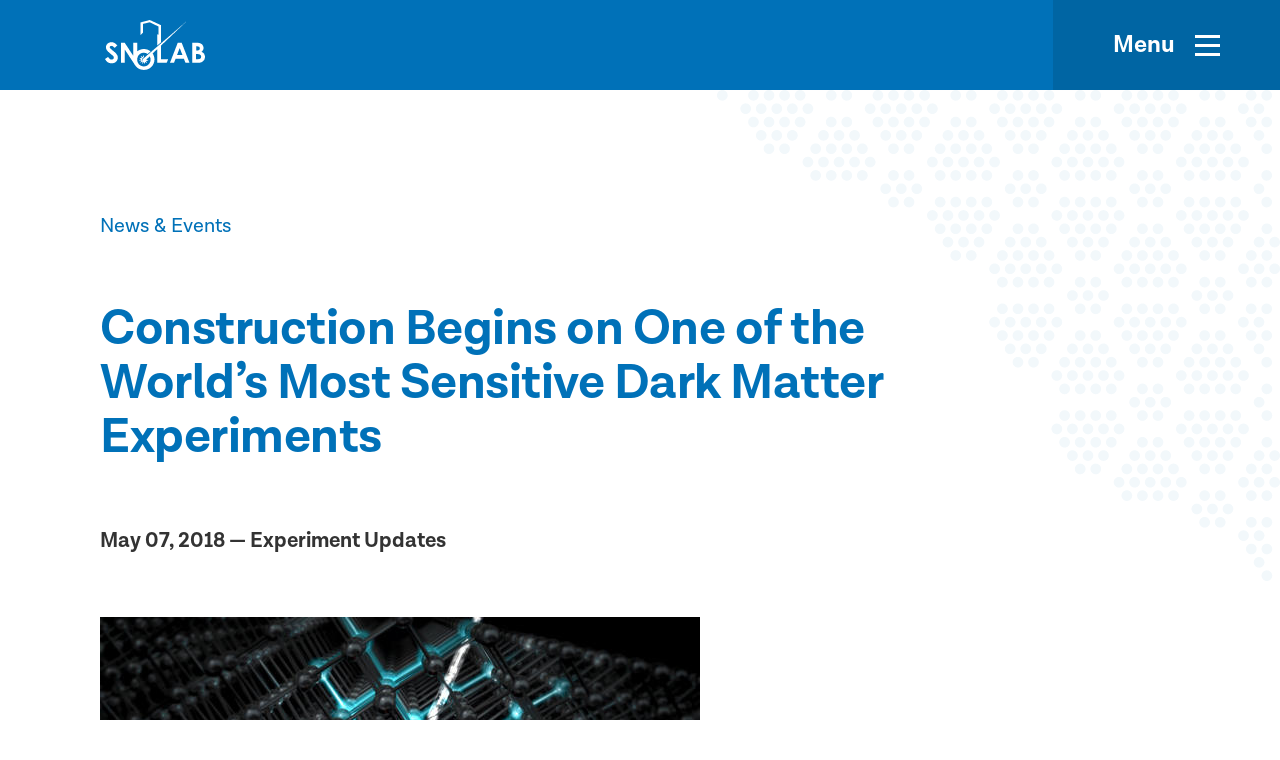

--- FILE ---
content_type: text/html; charset=UTF-8
request_url: https://www.snolab.ca/news/construction-begins-on-one-of-the-worlds-most-sensitive-dark-matter-experiments-2/
body_size: 175004
content:

<!DOCTYPE html>
<html lang="en-US">
  <head>
    <meta charset="UTF-8" />
    <meta name="viewport" content="width=device-width" />
    <meta name="theme-color" content="#999999" />
    <title>Construction Begins on One of the World&#8217;s Most Sensitive Dark Matter Experiments | SNOLAB</title>

<!-- The SEO Framework by Sybre Waaijer -->
<meta name="robots" content="max-snippet:-1,max-image-preview:standard,max-video-preview:-1" />
<meta name="description" content="SNOLAB is thrilled to announce that the U.S. Department of Energy has approved funding and start of construction for the SuperCDMS SNOLAB experiment&#8230;" />
<meta property="og:image" content="https://www.snolab.ca/wp-content/uploads/2020/12/27988199158_5e502d2c76_k.jpg" />
<meta property="og:image" content="https://www.snolab.ca/wp-content/uploads/2020/12/supercdms_diagram_final-2000px.jpg" />
<meta property="og:image" content="https://www.snolab.ca/wp-content/uploads/2020/12/supercdms_map_final-2000px.jpg" />
<meta property="og:image" content="https://www.snolab.ca/wp-content/uploads/2020/12/collaboration-medres.jpg" />
<meta property="og:locale" content="en_US" />
<meta property="og:type" content="article" />
<meta property="og:title" content="Construction Begins on One of the World&#8217;s Most Sensitive Dark Matter Experiments | SNOLAB" />
<meta property="og:description" content="SNOLAB is thrilled to announce that the U.S. Department of Energy has approved funding and start of construction for the SuperCDMS SNOLAB experiment, which will begin operations in the early 2020s to&#8230;" />
<meta property="og:url" content="https://www.snolab.ca/news/construction-begins-on-one-of-the-worlds-most-sensitive-dark-matter-experiments-2/" />
<meta property="og:site_name" content="SNOLAB" />
<meta property="og:updated_time" content="2020-12-16T19:05+00:00" />
<meta property="article:published_time" content="2018-05-07T18:50+00:00" />
<meta property="article:modified_time" content="2020-12-16T19:05+00:00" />
<meta name="twitter:card" content="summary_large_image" />
<meta name="twitter:title" content="Construction Begins on One of the World&#8217;s Most Sensitive Dark Matter Experiments | SNOLAB" />
<meta name="twitter:description" content="SNOLAB is thrilled to announce that the U.S. Department of Energy has approved funding and start of construction for the SuperCDMS SNOLAB experiment, which will begin operations in the early 2020s to&#8230;" />
<meta name="twitter:image" content="https://www.snolab.ca/wp-content/uploads/2020/12/27988199158_5e502d2c76_k.jpg" />
<link rel="canonical" href="https://www.snolab.ca/news/construction-begins-on-one-of-the-worlds-most-sensitive-dark-matter-experiments-2/" />
<script type="application/ld+json">{"@context":"https://schema.org","@type":"BreadcrumbList","itemListElement":[{"@type":"ListItem","position":1,"item":{"@id":"https://www.snolab.ca/","name":"SNOLAB"}},{"@type":"ListItem","position":2,"item":{"@id":"https://www.snolab.ca/category/experiment-updates/","name":"Experiment Updates"}},{"@type":"ListItem","position":3,"item":{"@id":"https://www.snolab.ca/news/construction-begins-on-one-of-the-worlds-most-sensitive-dark-matter-experiments-2/","name":"Construction Begins on One of the World&#8217;s Most Sensitive Dark Matter Experiments"}}]}</script>
<!-- / The SEO Framework by Sybre Waaijer | 13.76ms meta | 29.52ms boot -->

<link rel='dns-prefetch' href='//www.googletagmanager.com' />
<link rel='dns-prefetch' href='//s.w.org' />
<link rel='stylesheet' id='studio123_styles-css'  href='https://www.snolab.ca/wp-content/themes/snolab/style.min.css?ver=1.0.8' media='all' />
<link rel='stylesheet' id='wp-block-library-css'  href='https://www.snolab.ca/wp-includes/css/dist/block-library/style.min.css?ver=6.0.11' media='all' />
<link rel='stylesheet' id='snolab_blocks-cgb-style-css-css'  href='https://www.snolab.ca/wp-content/themes/snolab/blocks/dist/blocks.style.build.css' media='all' />
<style id='global-styles-inline-css' type='text/css'>
body{--wp--preset--color--black: hsl(0, 0%, 0%);--wp--preset--color--cyan-bluish-gray: #abb8c3;--wp--preset--color--white: #ffffff;--wp--preset--color--pale-pink: #f78da7;--wp--preset--color--vivid-red: #cf2e2e;--wp--preset--color--luminous-vivid-orange: #ff6900;--wp--preset--color--luminous-vivid-amber: #fcb900;--wp--preset--color--light-green-cyan: #7bdcb5;--wp--preset--color--vivid-green-cyan: #00d084;--wp--preset--color--pale-cyan-blue: #8ed1fc;--wp--preset--color--vivid-cyan-blue: #0693e3;--wp--preset--color--vivid-purple: #9b51e0;--wp--preset--color--blue: hsl(203, 100%, 36%);--wp--preset--color--light-black: hsl(0, 0%, 20%);--wp--preset--gradient--vivid-cyan-blue-to-vivid-purple: linear-gradient(135deg,rgba(6,147,227,1) 0%,rgb(155,81,224) 100%);--wp--preset--gradient--light-green-cyan-to-vivid-green-cyan: linear-gradient(135deg,rgb(122,220,180) 0%,rgb(0,208,130) 100%);--wp--preset--gradient--luminous-vivid-amber-to-luminous-vivid-orange: linear-gradient(135deg,rgba(252,185,0,1) 0%,rgba(255,105,0,1) 100%);--wp--preset--gradient--luminous-vivid-orange-to-vivid-red: linear-gradient(135deg,rgba(255,105,0,1) 0%,rgb(207,46,46) 100%);--wp--preset--gradient--very-light-gray-to-cyan-bluish-gray: linear-gradient(135deg,rgb(238,238,238) 0%,rgb(169,184,195) 100%);--wp--preset--gradient--cool-to-warm-spectrum: linear-gradient(135deg,rgb(74,234,220) 0%,rgb(151,120,209) 20%,rgb(207,42,186) 40%,rgb(238,44,130) 60%,rgb(251,105,98) 80%,rgb(254,248,76) 100%);--wp--preset--gradient--blush-light-purple: linear-gradient(135deg,rgb(255,206,236) 0%,rgb(152,150,240) 100%);--wp--preset--gradient--blush-bordeaux: linear-gradient(135deg,rgb(254,205,165) 0%,rgb(254,45,45) 50%,rgb(107,0,62) 100%);--wp--preset--gradient--luminous-dusk: linear-gradient(135deg,rgb(255,203,112) 0%,rgb(199,81,192) 50%,rgb(65,88,208) 100%);--wp--preset--gradient--pale-ocean: linear-gradient(135deg,rgb(255,245,203) 0%,rgb(182,227,212) 50%,rgb(51,167,181) 100%);--wp--preset--gradient--electric-grass: linear-gradient(135deg,rgb(202,248,128) 0%,rgb(113,206,126) 100%);--wp--preset--gradient--midnight: linear-gradient(135deg,rgb(2,3,129) 0%,rgb(40,116,252) 100%);--wp--preset--gradient--black-to-transparent: linear-gradient(90deg, rgba(0, 0, 0, 1) 0%, rgba(0, 0, 0, 0) 50%);--wp--preset--duotone--dark-grayscale: url('#wp-duotone-dark-grayscale');--wp--preset--duotone--grayscale: url('#wp-duotone-grayscale');--wp--preset--duotone--purple-yellow: url('#wp-duotone-purple-yellow');--wp--preset--duotone--blue-red: url('#wp-duotone-blue-red');--wp--preset--duotone--midnight: url('#wp-duotone-midnight');--wp--preset--duotone--magenta-yellow: url('#wp-duotone-magenta-yellow');--wp--preset--duotone--purple-green: url('#wp-duotone-purple-green');--wp--preset--duotone--blue-orange: url('#wp-duotone-blue-orange');--wp--preset--font-size--small: 13px;--wp--preset--font-size--medium: 20px;--wp--preset--font-size--large: 36px;--wp--preset--font-size--x-large: 42px;}.has-black-color{color: var(--wp--preset--color--black) !important;}.has-cyan-bluish-gray-color{color: var(--wp--preset--color--cyan-bluish-gray) !important;}.has-white-color{color: var(--wp--preset--color--white) !important;}.has-pale-pink-color{color: var(--wp--preset--color--pale-pink) !important;}.has-vivid-red-color{color: var(--wp--preset--color--vivid-red) !important;}.has-luminous-vivid-orange-color{color: var(--wp--preset--color--luminous-vivid-orange) !important;}.has-luminous-vivid-amber-color{color: var(--wp--preset--color--luminous-vivid-amber) !important;}.has-light-green-cyan-color{color: var(--wp--preset--color--light-green-cyan) !important;}.has-vivid-green-cyan-color{color: var(--wp--preset--color--vivid-green-cyan) !important;}.has-pale-cyan-blue-color{color: var(--wp--preset--color--pale-cyan-blue) !important;}.has-vivid-cyan-blue-color{color: var(--wp--preset--color--vivid-cyan-blue) !important;}.has-vivid-purple-color{color: var(--wp--preset--color--vivid-purple) !important;}.has-black-background-color{background-color: var(--wp--preset--color--black) !important;}.has-cyan-bluish-gray-background-color{background-color: var(--wp--preset--color--cyan-bluish-gray) !important;}.has-white-background-color{background-color: var(--wp--preset--color--white) !important;}.has-pale-pink-background-color{background-color: var(--wp--preset--color--pale-pink) !important;}.has-vivid-red-background-color{background-color: var(--wp--preset--color--vivid-red) !important;}.has-luminous-vivid-orange-background-color{background-color: var(--wp--preset--color--luminous-vivid-orange) !important;}.has-luminous-vivid-amber-background-color{background-color: var(--wp--preset--color--luminous-vivid-amber) !important;}.has-light-green-cyan-background-color{background-color: var(--wp--preset--color--light-green-cyan) !important;}.has-vivid-green-cyan-background-color{background-color: var(--wp--preset--color--vivid-green-cyan) !important;}.has-pale-cyan-blue-background-color{background-color: var(--wp--preset--color--pale-cyan-blue) !important;}.has-vivid-cyan-blue-background-color{background-color: var(--wp--preset--color--vivid-cyan-blue) !important;}.has-vivid-purple-background-color{background-color: var(--wp--preset--color--vivid-purple) !important;}.has-black-border-color{border-color: var(--wp--preset--color--black) !important;}.has-cyan-bluish-gray-border-color{border-color: var(--wp--preset--color--cyan-bluish-gray) !important;}.has-white-border-color{border-color: var(--wp--preset--color--white) !important;}.has-pale-pink-border-color{border-color: var(--wp--preset--color--pale-pink) !important;}.has-vivid-red-border-color{border-color: var(--wp--preset--color--vivid-red) !important;}.has-luminous-vivid-orange-border-color{border-color: var(--wp--preset--color--luminous-vivid-orange) !important;}.has-luminous-vivid-amber-border-color{border-color: var(--wp--preset--color--luminous-vivid-amber) !important;}.has-light-green-cyan-border-color{border-color: var(--wp--preset--color--light-green-cyan) !important;}.has-vivid-green-cyan-border-color{border-color: var(--wp--preset--color--vivid-green-cyan) !important;}.has-pale-cyan-blue-border-color{border-color: var(--wp--preset--color--pale-cyan-blue) !important;}.has-vivid-cyan-blue-border-color{border-color: var(--wp--preset--color--vivid-cyan-blue) !important;}.has-vivid-purple-border-color{border-color: var(--wp--preset--color--vivid-purple) !important;}.has-vivid-cyan-blue-to-vivid-purple-gradient-background{background: var(--wp--preset--gradient--vivid-cyan-blue-to-vivid-purple) !important;}.has-light-green-cyan-to-vivid-green-cyan-gradient-background{background: var(--wp--preset--gradient--light-green-cyan-to-vivid-green-cyan) !important;}.has-luminous-vivid-amber-to-luminous-vivid-orange-gradient-background{background: var(--wp--preset--gradient--luminous-vivid-amber-to-luminous-vivid-orange) !important;}.has-luminous-vivid-orange-to-vivid-red-gradient-background{background: var(--wp--preset--gradient--luminous-vivid-orange-to-vivid-red) !important;}.has-very-light-gray-to-cyan-bluish-gray-gradient-background{background: var(--wp--preset--gradient--very-light-gray-to-cyan-bluish-gray) !important;}.has-cool-to-warm-spectrum-gradient-background{background: var(--wp--preset--gradient--cool-to-warm-spectrum) !important;}.has-blush-light-purple-gradient-background{background: var(--wp--preset--gradient--blush-light-purple) !important;}.has-blush-bordeaux-gradient-background{background: var(--wp--preset--gradient--blush-bordeaux) !important;}.has-luminous-dusk-gradient-background{background: var(--wp--preset--gradient--luminous-dusk) !important;}.has-pale-ocean-gradient-background{background: var(--wp--preset--gradient--pale-ocean) !important;}.has-electric-grass-gradient-background{background: var(--wp--preset--gradient--electric-grass) !important;}.has-midnight-gradient-background{background: var(--wp--preset--gradient--midnight) !important;}.has-small-font-size{font-size: var(--wp--preset--font-size--small) !important;}.has-medium-font-size{font-size: var(--wp--preset--font-size--medium) !important;}.has-large-font-size{font-size: var(--wp--preset--font-size--large) !important;}.has-x-large-font-size{font-size: var(--wp--preset--font-size--x-large) !important;}
</style>
<script type='text/javascript' src='https://www.snolab.ca/wp-content/themes/snolab/functions/admin/js/jquery.min.js' id='jquery-js'></script>

<!-- Google Analytics snippet added by Site Kit -->
<script type='text/javascript' src='https://www.googletagmanager.com/gtag/js?id=UA-36966859-1' id='google_gtagjs-js' async></script>
<script type='text/javascript' id='google_gtagjs-js-after'>
window.dataLayer = window.dataLayer || [];function gtag(){dataLayer.push(arguments);}
gtag('set', 'linker', {"domains":["www.snolab.ca"]} );
gtag("js", new Date());
gtag("set", "developer_id.dZTNiMT", true);
gtag("config", "UA-36966859-1", {"anonymize_ip":true});
gtag("config", "G-WFMT0VYY59");
</script>

<!-- End Google Analytics snippet added by Site Kit -->
<link rel="https://api.w.org/" href="https://www.snolab.ca/wp-json/" /><link rel="alternate" type="application/json" href="https://www.snolab.ca/wp-json/wp/v2/news/2526" /><link rel="alternate" type="application/json+oembed" href="https://www.snolab.ca/wp-json/oembed/1.0/embed?url=https%3A%2F%2Fwww.snolab.ca%2Fnews%2Fconstruction-begins-on-one-of-the-worlds-most-sensitive-dark-matter-experiments-2%2F" />
<link rel="alternate" type="text/xml+oembed" href="https://www.snolab.ca/wp-json/oembed/1.0/embed?url=https%3A%2F%2Fwww.snolab.ca%2Fnews%2Fconstruction-begins-on-one-of-the-worlds-most-sensitive-dark-matter-experiments-2%2F&#038;format=xml" />
<meta name="generator" content="Site Kit by Google 1.107.0" /><link rel="icon" href="https://www.snolab.ca/wp-content/uploads/2020/08/cropped-favicon-1-32x32.png" sizes="32x32" />
<link rel="icon" href="https://www.snolab.ca/wp-content/uploads/2020/08/cropped-favicon-1-192x192.png" sizes="192x192" />
<link rel="apple-touch-icon" href="https://www.snolab.ca/wp-content/uploads/2020/08/cropped-favicon-1-180x180.png" />
<meta name="msapplication-TileImage" content="https://www.snolab.ca/wp-content/uploads/2020/08/cropped-favicon-1-270x270.png" />
  </head>
  <body data-barba="wrapper">

    <svg class="svg" style="position:absolute;width:0;height:0;">
      <clipPath id="photo-clip" clipPathUnits="objectBoundingBox"><path d="M0.707,0 H0.293 C0.24,0,0.192,0.037,0.165,0.093 L0.02,0.407 C-0.007,0.463,-0.007,0.537,0.02,0.593 L0.165,0.907 C0.192,0.963,0.24,1,0.293,1 H0.707 C0.76,1,0.808,0.963,0.835,0.907 L0.98,0.593 C1,0.537,1,0.463,0.98,0.407 L0.835,0.093 C0.808,0.037,0.76,0,0.707,0"></path></clipPath>
    </svg>
    <div class="subpage-transition"></div>

    <header class="main-header ">
      <div class="main-header__inner">
        <a class="logo" href="https://www.snolab.ca">
          <svg version="1.1" width="100" height="50" viewBox="0 0 100 50" fill="#fff" preserveAspectRatio="xMinYMin meet" class="svg-content">
    <path d="M10.625 33.0124c-.3472-.3439-1.18056-1.1004-2.70833-2.3384-1.59723-1.3067-2.5-2.2008-2.84723-2.6135-.20833-.2063-.34722-.5502-.34722-.894 0-.3439.13889-.619.48611-.8941.34723-.2751.76389-.4127 1.25-.4127 1.04167 0 2.08334.6878 3.05556 2.0633l2.84721-2.4759c-1.0417-1.238-2.0833-2.0633-2.9861-2.5448-.90278-.4814-1.875-.6877-2.91667-.6877-1.59722 0-2.91666.4814-3.95833 1.5131C1.45833 24.7593.902778 25.9285.902778 27.304c0 .9629.347222 1.9257.972222 2.8886.625.9628 2.08333 2.3384 4.30555 4.1265 1.18056.9629 1.94445 1.6507 2.22223 2.0633.34722.4814.48611.8941.48611 1.3755 0 .4815-.20833.9629-.69445 1.3068-.48611.4126-1.04166.5502-1.66666.5502-1.25 0-2.36111-.8941-3.40278-2.6823L0 38.9959c.763889 1.5131 1.66667 2.6135 2.77778 3.3012 1.04166.6878 2.36111 1.0317 3.75 1.0317 1.875 0 3.33333-.5502 4.51392-1.5819 1.1805-1.1004 1.7361-2.4071 1.7361-4.0578 0-.8253-.1389-1.6506-.4861-2.3383-.3473-.7566-.9028-1.5131-1.6667-2.3384zM56.1111 25.5158L82.0833.8253l-44.0278 38.033-.0694.0688c-.2778.2751-.4167.619-.4167 1.0316 0 .4815.2778.9629.6945 1.1692-.6945-.2751-1.1806-.8941-1.1806-1.6506 0-.5502.2083-.9629.625-1.3067l1.3889-1.238-1.1111-2.3384-.1389 2.6823-2.2222-1.5131 1.1805 2.4072-2.7083-.3439 2.2222 1.4443-2.4305 1.1004 2.7083.1375-1.5278 2.2009L37.5 41.5406l-.2778 2.6822 1.4583-2.2008 1.1111 2.4072.1389-2.6823 2.2223 1.5131-1.1806-2.4072 2.7083.2751-2.3611-1.513 3.4722-3.3013c.4862.9629.7639 2.0633.7639 3.2325 0 1.9257-.625 3.5075-1.9444 4.8831-1.3195 1.3067-2.8472 1.9945-4.6528 1.9945-1.5972 0-3.0555-.4815-4.3055-1.5131-1.5973-1.3067-2.4306-3.0261-2.4306-5.2957 0-1.9945.625-3.6452 1.9444-4.9519 1.25-1.3067 2.8473-1.9257 4.7223-1.9257 1.3889 0 2.6389.4126 3.75 1.1692l2.9166-2.476c-1.875-1.5818-4.0972-2.4071-6.6666-2.4071-1.875 0-3.6806.4814-5.2778 1.4443-.4861.2751-.9722.619-1.3889.9628V22.696h-3.8889v13.205l-8.6805-13.205h-3.6806v20.0825h3.8889V29.6424l7.0139 10.6602 3.1944 4.8831c.3472.5502.8334 1.1004 1.3195 1.6506 2.0139 2.0633 4.5139 3.0949 7.5694 3.0949 2.9167 0 5.4167-1.0316 7.4306-3.0261 2.0139-2.0633 3.0555-4.5392 3.0555-7.4278 0-2.2696-.625-4.1953-1.8055-5.9835l4.5833-4.4016v13.6176h9.5139l1.4583-3.5076h-7.0833V25.5158zM72.7778 22.696l-7.8473 20.1513h4.0278l1.6667-4.1265h8.2639l1.5972 4.1265h4.0278L76.6666 22.696h-3.8888zm-.7639 12.2421l2.7083-6.8776 2.7083 6.8776h-5.4166zM99.1666 33.9065c-.5555-.8941-1.4583-1.5819-2.7083-2.1321.7639-.5502 1.25-1.1004 1.5972-1.7882.3472-.6189.4861-1.3067.4861-2.0632 0-1.1692-.3472-2.2009-1.1111-3.0949-.6944-.8941-1.6666-1.4443-2.9166-1.7882-.8334-.2063-2.2223-.3439-4.0278-.3439h-3.1945v20.0825h5.6945c1.6666 0 2.9166-.2063 3.8194-.6877.9028-.4814 1.6667-1.1692 2.2917-2.0633.5555-.9629.9028-1.9257.9028-3.0949s-.2778-2.1321-.8334-3.0261zm-7.9861-7.5654h.9722c.9028 0 1.5278.2064 2.0139.5502.4167.3439.625.8941.625 1.5131 0 .6878-.2083 1.238-.6944 1.5818-.4861.4127-1.1806.619-2.0833.619h-.8334v-4.2641zm4.1667 12.2421c-.5556.4127-1.6667.619-3.2639.619h-.9722V34.044h.8333c1.5278 0 2.6389.2751 3.2639.7565.625.4815.9722 1.1692.9722 2.0633 0 .7566-.2778 1.3068-.8333 1.7194z"/>
    <path d="M37.9167 3.92022l6.7361-1.65062 8.75 4.19532V14.718l-1.1112-.4814v11.2792l3.8195-3.3012V5.22696L44.7916 0l-9.2361 2.40715V14.9931l2.3612-2.2008V3.92022z"/>
</svg>        </a>

        <button class="hamburger hamburger--boring" data-menu-toggle type="button"
          aria-label="Menu" aria-controls="navigation">
          <span class="text">Menu</span>
          <span class="hamburger-box">
            <span class="hamburger-inner"></span>
          </span>
        </button>
      </div>

      
<nav id="navigation" class="main-menu">
    <div class="inner-wrapper">
        <ul id="menu-main-menu" class="menu menu-main-menu"><li id="menu-item-148" class="menu-item menu-item-type-post_type menu-item-object-page menu-item-has-children menu-item-148"><a data-depth="0" href="https://www.snolab.ca/about/">About</a>
<ul class="sub-menu">
<li class="parent-title-wrapper"><button class="menu-back" data-close-sub-menu>Back</button><strong class="parent-title">About</strong></li>	<li id="menu-item-149" class="menu-item menu-item-type-post_type menu-item-object-page menu-item-149"><a data-depth="1" href="https://www.snolab.ca/about/about-snolab/">About SNOLAB</a></li>
	<li id="menu-item-150" class="menu-item menu-item-type-post_type menu-item-object-page menu-item-150"><a data-depth="1" href="https://www.snolab.ca/about/mission-values/">Mission &#038; Values</a></li>
	<li id="menu-item-151" class="menu-item menu-item-type-post_type menu-item-object-page menu-item-151"><a data-depth="1" href="https://www.snolab.ca/about/governance/">Governance</a></li>
	<li id="menu-item-152" class="menu-item menu-item-type-post_type menu-item-object-page menu-item-152"><a data-depth="1" href="https://www.snolab.ca/about/board-of-directors/">Board of Directors</a></li>
	<li id="menu-item-153" class="menu-item menu-item-type-post_type menu-item-object-page menu-item-153"><a data-depth="1" href="https://www.snolab.ca/about/strategic-plan/">Strategic Documents</a></li>
	<li id="menu-item-154" class="menu-item menu-item-type-post_type menu-item-object-page menu-item-154"><a data-depth="1" href="https://www.snolab.ca/about/our-people/">Our People</a></li>
	<li id="menu-item-5100" class="menu-item menu-item-type-post_type menu-item-object-page menu-item-5100"><a data-depth="1" href="https://www.snolab.ca/about/equity-diversity-and-inclusion/">Equity, Diversity, and Inclusion</a></li>
	<li id="menu-item-2026" class="menu-item menu-item-type-post_type menu-item-object-page menu-item-2026"><a data-depth="1" href="https://www.snolab.ca/about/for-the-media/">For the media</a></li>
	<li id="menu-item-3693" class="menu-item menu-item-type-post_type menu-item-object-page menu-item-3693"><a data-depth="1" href="https://www.snolab.ca/about/contact-us/">Contact Us</a></li>
</ul>
</li>
<li id="menu-item-155" class="menu-item menu-item-type-post_type menu-item-object-page menu-item-has-children menu-item-155"><a data-depth="0" href="https://www.snolab.ca/facility/">Facility</a>
<ul class="sub-menu">
<li class="parent-title-wrapper"><button class="menu-back" data-close-sub-menu>Back</button><strong class="parent-title">Facility</strong></li>	<li id="menu-item-260" class="menu-item menu-item-type-post_type menu-item-object-page menu-item-260"><a data-depth="1" href="https://www.snolab.ca/facility/about-the-facilities/">About the facilities</a></li>
	<li id="menu-item-259" class="menu-item menu-item-type-post_type menu-item-object-page menu-item-259"><a data-depth="1" href="https://www.snolab.ca/facility/underground-facilities/">Underground Facilities</a></li>
	<li id="menu-item-258" class="menu-item menu-item-type-post_type menu-item-object-page menu-item-258"><a data-depth="1" href="https://www.snolab.ca/facility/surface-facilities/">Surface Facilities</a></li>
	<li id="menu-item-257" class="menu-item menu-item-type-post_type menu-item-object-page menu-item-257"><a data-depth="1" href="https://www.snolab.ca/facility/virtual-tour/">Virtual Tour</a></li>
</ul>
</li>
<li id="menu-item-156" class="menu-item menu-item-type-post_type menu-item-object-page menu-item-has-children menu-item-156"><a data-depth="0" href="https://www.snolab.ca/science/">Science</a>
<ul class="sub-menu">
<li class="parent-title-wrapper"><button class="menu-back" data-close-sub-menu>Back</button><strong class="parent-title">Science</strong></li>	<li id="menu-item-265" class="menu-item menu-item-type-post_type menu-item-object-page menu-item-265"><a data-depth="1" href="https://www.snolab.ca/science/research-focus/">Research Focus</a></li>
	<li id="menu-item-264" class="menu-item menu-item-type-post_type menu-item-object-page menu-item-264"><a data-depth="1" href="https://www.snolab.ca/science/experiments/">Experiments</a></li>
	<li id="menu-item-263" class="menu-item menu-item-type-post_type menu-item-object-page menu-item-263"><a data-depth="1" href="https://www.snolab.ca/science/awards-recognition/">Awards &#038; Recognition</a></li>
	<li id="menu-item-262" class="menu-item menu-item-type-post_type menu-item-object-page menu-item-262"><a data-depth="1" href="https://www.snolab.ca/science/experiment-advisory-committee/">Experiment Advisory Committee</a></li>
	<li id="menu-item-261" class="menu-item menu-item-type-post_type menu-item-object-page menu-item-261"><a data-depth="1" href="https://www.snolab.ca/science/publications/">Publications</a></li>
</ul>
</li>
<li id="menu-item-157" class="menu-item menu-item-type-post_type menu-item-object-page menu-item-has-children menu-item-157"><a data-depth="0" href="https://www.snolab.ca/outreach/">Outreach</a>
<ul class="sub-menu">
<li class="parent-title-wrapper"><button class="menu-back" data-close-sub-menu>Back</button><strong class="parent-title">Outreach</strong></li>	<li id="menu-item-267" class="menu-item menu-item-type-post_type menu-item-object-page menu-item-267"><a data-depth="1" href="https://www.snolab.ca/outreach/snolab-outreach/">SNOLAB Outreach</a></li>
</ul>
</li>
<li id="menu-item-158" class="menu-item menu-item-type-post_type menu-item-object-page menu-item-has-children menu-item-158"><a data-depth="0" href="https://www.snolab.ca/?page_id=133">Employment</a>
<ul class="sub-menu">
<li class="parent-title-wrapper"><button class="menu-back" data-close-sub-menu>Back</button><strong class="parent-title">Employment</strong></li>	<li id="menu-item-269" class="menu-item menu-item-type-post_type menu-item-object-page menu-item-269"><a data-depth="1" href="https://www.snolab.ca/employment/job-opportunities/">Job Opportunities</a></li>
	<li id="menu-item-268" class="menu-item menu-item-type-post_type menu-item-object-page menu-item-268"><a data-depth="1" href="https://www.snolab.ca/employment/student-opportunities/">Student Opportunities</a></li>
	<li id="menu-item-2027" class="menu-item menu-item-type-post_type menu-item-object-page menu-item-2027"><a data-depth="1" href="https://www.snolab.ca/employment/user-page/">User Page</a></li>
</ul>
</li>
<li id="menu-item-3206" class="menu-item menu-item-type-post_type menu-item-object-page menu-item-has-children menu-item-3206"><a data-depth="0" href="https://www.snolab.ca/news-events/">News &#038; Events</a>
<ul class="sub-menu">
<li class="parent-title-wrapper"><button class="menu-back" data-close-sub-menu>Back</button><strong class="parent-title">News & Events</strong></li>	<li id="menu-item-303" class="menu-item menu-item-type-post_type_archive menu-item-object-news menu-item-303"><a data-depth="1" href="https://www.snolab.ca/news/">News</a></li>
	<li id="menu-item-3188" class="menu-item menu-item-type-post_type menu-item-object-page menu-item-3188"><a data-depth="1" href="https://www.snolab.ca/news-events/snolab-events/">SNOLAB Events</a></li>
</ul>
</li>
</ul>        <span class="highlight-dot"></span>
    </div>
</nav>      <button data-close-menu aria-label="Close Menu" class="menu-close-overlay"></button>

    </header>
<div data-barba="container" data-barba-namespace="default" data-page="Construction Begins on One of the World&#8217;s Most Sensitive Dark Matter Experiments" class="news-template-default single single-news postid-2526 single-format-standard main-container construction-begins-on-one-of-the-worlds-most-sensitive-dark-matter-experiments-2">

  <main>

    
<div class="breadcrumb">
	
        <span class="current-page">News & Events</span>

     
</div>
          
          <h1 class="heading">Construction Begins on One of the World&#8217;s Most Sensitive Dark Matter Experiments</h1>
          <div class="news-details">
            <span class="date">May 07, 2018</span>
                          <span class="category"> — Experiment Updates</span>
                      </div>

          
<figure class="wp-block-image size-large"><img width="600" height="343" src="https://www.snolab.ca/wp-content/uploads/2020/12/27988199158_5e502d2c76_k.jpg" alt="" class="wp-image-2527" srcset="https://www.snolab.ca/wp-content/uploads/2020/12/27988199158_5e502d2c76_k.jpg 600w, https://www.snolab.ca/wp-content/uploads/2020/12/27988199158_5e502d2c76_k-300x172.jpg 300w" sizes="(max-width: 600px) 100vw, 600px" /></figure>



<p>SNOLAB is thrilled to announce that the U.S. Department of Energy has approved funding and start of construction for the SuperCDMS SNOLAB experiment, which will begin operations in the early 2020s to hunt for hypothetical dark matter particles called weakly interacting massive particles, or WIMPs. The experiment will be at least 50 times more sensitive than its predecessor, exploring WIMP properties that can’t be probed by other experiments and giving researchers a powerful new tool to understand one of the biggest mysteries of modern physics.</p>



<p>The DOE’s SLAC National Accelerator Laboratory is managing the construction project for the international SuperCDMS collaboration of 111 members from 26 institutions, which is preparing to do research with the experiment.</p>



<p>&#8220;Understanding dark matter is one of the hottest research topics – at SLAC and around the world,&#8221; said JoAnne Hewett, head of SLAC’s Fundamental Physics Directorate and the lab’s chief research officer. &#8220;We&#8217;re excited to lead the project and work with our partners to build this next-generation dark matter experiment.&#8221;</p>



<p>With the DOE approvals, known as Critical Decisions 2 and 3, the researchers can now build the experiment. The DOE Office of Science will contribute $19 million to the effort, joining forces with the National Science Foundation ($12 million) and the Canada Foundation for Innovation ($3 million).</p>



<p><strong>An Ultracold Search 6,800 Feet Underground</strong></p>



<p>matter. Due to its gravitational pull on regular matter, dark matter is a key driver for the evolution of the universe, affecting the formation of galaxies like our Milky Way. It therefore is fundamental to our very own existence.</p>



<p>But scientists have yet to find out what dark matter is made of. They believe it could be composed of dark matter particles, and WIMPs are top contenders. If these particles exist, they would barely interact with their environment and fly right through regular matter untouched. However, every so often, they could collide with an atom of our visible world, and dark matter researchers are looking for these rare interactions.</p>



<div class="wp-block-media-text alignwide is-stacked-on-mobile"><figure class="wp-block-media-text__media"><img loading="lazy" width="250" height="150" src="https://www.snolab.ca/wp-content/uploads/2020/12/supercdms_diagram_final-2000px.jpg" alt="" class="wp-image-2532 size-full"/></figure><div class="wp-block-media-text__content">
<p>The centerpiece of the SuperCDMS SNOLAB experiment will be four detector towers (left), each containing six detector packs. The towers will be mounted inside the SNOBOX (right), a vessel in which the detector packs will be cooled to almost absolute zero temperature. (Greg Stewart/SLAC National Accelerator Laboratory)</p>



<p></p>
</div></div>



<p>In the SuperCDMS SNOLAB experiment, the search will be done using silicon and germanium crystals, in which the collisions would trigger tiny vibrations. However, to measure the atomic jiggles, the crystals need to be cooled to less than minus 459.6 degrees Fahrenheit – a fraction of a degree above absolute zero temperature. These ultracold conditions give the experiment its name: Cryogenic Dark Matter Search, or CDMS. The prefix “Super” indicates an increased sensitivity compared to previous versions of the experiment. </p>



<p>The collisions would also produce pairs of electrons and electron deficiencies that move through the crystals, triggering additional atomic vibrations that amplify the signal from the dark matter collision. The experiment will be able to measure these “fingerprints” left by dark matter with sophisticated superconducting electronics.</p>



<p>The experiment will be assembled and operated at <a href="https://www.snolab.ca/">SNOLAB</a> – 6,800 feet underground inside a nickel mine near the city of Sudbury. It’s the deepest underground laboratory in North America. There it will be protected from high-energy particles, called cosmic radiation, which can create unwanted background signals.</p>



<div class="wp-block-media-text alignwide has-media-on-the-right is-stacked-on-mobile"><figure class="wp-block-media-text__media"><img loading="lazy" width="250" height="250" src="https://www.snolab.ca/wp-content/uploads/2020/12/supercdms_map_final-2000px.jpg" alt="" class="wp-image-2534 size-full" srcset="https://www.snolab.ca/wp-content/uploads/2020/12/supercdms_map_final-2000px.jpg 250w, https://www.snolab.ca/wp-content/uploads/2020/12/supercdms_map_final-2000px-150x150.jpg 150w" sizes="(max-width: 250px) 100vw, 250px" /></figure><div class="wp-block-media-text__content">
<p>The SuperCDMS dark matter experiment will be located at the Canadian laboratory SNOLAB, 2 kilometers (6,800 feet) underground inside a nickel mine near the city of Sudbury. It’s the deepest underground laboratory in North America. There it will be protected from high-energy particles, called cosmic radiation, which can create unwanted background signals. (Greg Stewart/SLAC National Accelerator Laboratory; inset: SNOLAB)</p>



<p>“We are excited to host this collaboration of over 100 international scientists that will be building and operating this 35 million dollar experiment in Greater Sudbury over the next decade. This is an exciting opportunity for SNOLAB to support this world-leading, high-tech effort that has the potential to fundamentally change our understanding of the Universe” said Dr. Jeter Hall, Director of Research at SNOLAB.</p>
</div></div>



<p><strong>A Strong Collaboration for Extraordinary Science</strong></p>



<p>The international SuperCDMS collaboration currently has 111 members from 26 institutions. (SuperCDMS collaboration)</p>



<p>“We’re fortunate to have a close-knit network of strong collaboration partners, which is crucial for our success,” said KIPAC’s Blas Cabrera, who directed the project through the CD-2/3 approval milestone. “The same is true for the outstanding support we’re receiving from the funding agencies in the U.S. and Canada.”</p>



<p>Fermilab’s Dan Bauer, spokesperson of the SuperCDMS collaboration said, “Together we’re now ready to build an experiment that will search for dark matter particles that interact with normal matter in an entirely new region.”</p>



<p>For more information on the SuperCDMS SNOLAB project and the SuperCDMS collaboration, check out this website: <a href="https://supercdms.slac.stanford.edu/">https://supercdms.slac.stanford.edu/</a></p>



<figure class="wp-block-image size-large"><img loading="lazy" width="250" height="167" src="https://www.snolab.ca/wp-content/uploads/2020/12/collaboration-medres.jpg" alt="" class="wp-image-2542"/></figure>



<p>For additional information please contact:<br>Samantha Kuula<br>Senior Communications Officer<br>SNOLAB<br>(705) 692-7000 x2222</p>

          <div class="back-to-archive">
            <hr />
            <a href="https://www.snolab.ca/news/"><i class="icon-arrow-left"></i> Back to News & Events</a>
          </div>
          
    
  </main>

  <div class="background-dots">
    <svg width="563" height="491" viewBox="0 0 563 491" fill="none" xmlns="http://www.w3.org/2000/svg">
        <g id="Frame" clip-path="url(#clip0)">
            <g id="dots-group_1">
                <path id="Vector" d="M503.209 10.6739C500.262 10.6739 497.874 8.28448 497.874 5.33696C497.874 2.38944 500.262 0 503.209 0C506.155 0 508.543 2.38944 508.543 5.33696C508.543 8.28448 506.155 10.6739 503.209 10.6739Z" fill="#F2F8FB"/>
                <path id="Vector_2" d="M487.65 10.6739C484.704 10.6739 482.316 8.28448 482.316 5.33696C482.316 2.38944 484.704 0 487.65 0C490.596 0 492.984 2.38944 492.984 5.33696C492.984 8.28448 490.596 10.6739 487.65 10.6739Z" fill="#F2F8FB"/>
            </g>
        <g id="dots-group_2">
            <path id="Vector_3" d="M378.74 10.6739C375.794 10.6739 373.405 8.28448 373.405 5.33696C373.405 2.38944 375.794 0 378.74 0C381.686 0 384.074 2.38944 384.074 5.33696C384.074 8.28448 381.686 10.6739 378.74 10.6739Z" fill="#F2F8FB"/>
            <path id="Vector_4" d="M363.181 10.6739C360.235 10.6739 357.847 8.28448 357.847 5.33696C357.847 2.38944 360.235 0 363.181 0C366.127 0 368.516 2.38944 368.516 5.33696C368.516 8.28448 366.127 10.6739 363.181 10.6739Z" fill="#F2F8FB"/>
        </g>
        <g id="dots-group_3">
            <path id="Vector_5" d="M254.271 10.6739C251.325 10.6739 248.937 8.28448 248.937 5.33696C248.937 2.38944 251.325 0 254.271 0C257.217 0 259.605 2.38944 259.605 5.33696C259.605 8.28448 257.217 10.6739 254.271 10.6739Z" fill="#F2F8FB"/>
            <path id="Vector_6" d="M238.712 10.6739C235.766 10.6739 233.378 8.28448 233.378 5.33696C233.378 2.38944 235.766 0 238.712 0C241.659 0 244.047 2.38944 244.047 5.33696C244.047 8.28448 241.659 10.6739 238.712 10.6739Z" fill="#F2F8FB"/>
        </g>
        <g id="dots-group_4">
            <path id="Vector_7" d="M129.802 10.6739C126.856 10.6739 124.468 8.28448 124.468 5.33696C124.468 2.38944 126.856 0 129.802 0C132.748 0 135.137 2.38944 135.137 5.33696C135.137 8.28448 132.748 10.6739 129.802 10.6739Z" fill="#F2F8FB"/>
            <path id="Vector_8" d="M114.244 10.6739C111.298 10.6739 108.909 8.28448 108.909 5.33696C108.909 2.38944 111.298 0 114.244 0C117.19 0 119.578 2.38944 119.578 5.33696C119.578 8.28448 117.19 10.6739 114.244 10.6739Z" fill="#F2F8FB"/>
        </g>
        <g id="dots-group_5">
            <path id="Vector_9" d="M5.3336 10.6739C2.38751 10.6739 -0.000793457 8.28448 -0.000793457 5.33696C-0.000793457 2.38944 2.38751 0 5.3336 0C8.2797 0 10.668 2.38944 10.668 5.33696C10.668 8.28448 8.2797 10.6739 5.3336 10.6739Z" fill="#F2F8FB"/>
        </g>
        <g id="dots-group_6">
            <path id="circle" d="M90.9078 24.0177C87.9617 24.0177 85.5734 21.6282 85.5734 18.6807C85.5734 15.7332 87.9617 13.3438 90.9078 13.3438C93.8539 13.3438 96.2422 15.7332 96.2422 18.6807C96.2422 21.6282 93.8539 24.0177 90.9078 24.0177Z" fill="#F2F8FB"/>
            <path id="circle_2" d="M28.6734 24.0177C25.7274 24.0177 23.3391 21.6282 23.3391 18.6807C23.3391 15.7332 25.7274 13.3438 28.6734 13.3438C31.6195 13.3438 34.0078 15.7332 34.0078 18.6807C34.0078 21.6282 31.6195 24.0177 28.6734 24.0177Z" fill="#F2F8FB"/>
            <path id="circle_3" d="M83.1266 10.6739C80.1805 10.6739 77.7921 8.28448 77.7921 5.33696C77.7921 2.38944 80.1805 0 83.1266 0C86.0727 0 88.4609 2.38944 88.4609 5.33696C88.4609 8.28448 86.0727 10.6739 83.1266 10.6739Z" fill="#F2F8FB"/>
            <path id="circle_4" d="M36.4508 10.6739C33.5047 10.6739 31.1164 8.28448 31.1164 5.33696C31.1164 2.38944 33.5047 0 36.4508 0C39.3969 0 41.7852 2.38944 41.7852 5.33696C41.7852 8.28448 39.3969 10.6739 36.4508 10.6739Z" fill="#F2F8FB"/>
            <path id="circle_5" d="M67.568 64.045C64.6219 64.045 62.2336 61.6556 62.2336 58.7081C62.2336 55.7605 64.6219 53.3711 67.568 53.3711C70.5141 53.3711 72.9023 55.7605 72.9023 58.7081C72.9023 61.6556 70.5141 64.045 67.568 64.045Z" fill="#F2F8FB"/>
            <path id="circle_6" d="M52.0094 64.045C49.0633 64.045 46.675 61.6556 46.675 58.7081C46.675 55.7605 49.0633 53.3711 52.0094 53.3711C54.9555 53.3711 57.3438 55.7605 57.3438 58.7081C57.3438 61.6556 54.9555 64.045 52.0094 64.045Z" fill="#F2F8FB"/>
            <path id="circle_7" d="M75.3492 24.0177C72.4031 24.0177 70.0148 21.6282 70.0148 18.6807C70.0148 15.7332 72.4031 13.3438 75.3492 13.3438C78.2953 13.3438 80.6836 15.7332 80.6836 18.6807C80.6836 21.6282 78.2953 24.0177 75.3492 24.0177Z" fill="#F2F8FB"/>
            <path id="circle_8" d="M44.232 24.0177C41.2859 24.0177 38.8976 21.6282 38.8976 18.6807C38.8976 15.7332 41.2859 13.3438 44.232 13.3438C47.1781 13.3438 49.5664 15.7332 49.5664 18.6807C49.5664 21.6282 47.1781 24.0177 44.232 24.0177Z" fill="#F2F8FB"/>
            <path id="circle_9" d="M67.568 10.6739C64.6219 10.6739 62.2336 8.28448 62.2336 5.33696C62.2336 2.38944 64.6219 0 67.568 0C70.5141 0 72.9023 2.38944 72.9023 5.33696C72.9023 8.28448 70.5141 10.6739 67.568 10.6739Z" fill="#F2F8FB"/>
            <path id="circle_10" d="M52.0094 10.6739C49.0633 10.6739 46.675 8.28448 46.675 5.33696C46.675 2.38944 49.0633 0 52.0094 0C54.9555 0 57.3438 2.38944 57.3438 5.33696C57.3438 8.28448 54.9555 10.6739 52.0094 10.6739Z" fill="#F2F8FB"/>
            <path id="circle_11" d="M75.3492 50.7013C72.4031 50.7013 70.0148 48.3118 70.0148 45.3643C70.0148 42.4168 72.4031 40.0273 75.3492 40.0273C78.2953 40.0273 80.6836 42.4168 80.6836 45.3643C80.6836 48.3118 78.2953 50.7013 75.3492 50.7013Z" fill="#F2F8FB"/>
            <path id="circle_12" d="M44.232 50.7013C41.2859 50.7013 38.8976 48.3118 38.8976 45.3643C38.8976 42.4168 41.2859 40.0273 44.232 40.0273C47.1781 40.0273 49.5664 42.4168 49.5664 45.3643C49.5664 48.3118 47.1781 50.7013 44.232 50.7013Z" fill="#F2F8FB"/>
            <path id="circle_13" d="M83.1266 37.3575C80.1805 37.3575 77.7921 34.9681 77.7921 32.0205C77.7921 29.073 80.1805 26.6836 83.1266 26.6836C86.0727 26.6836 88.4609 29.073 88.4609 32.0205C88.4609 34.9681 86.0727 37.3575 83.1266 37.3575Z" fill="#F2F8FB"/>
            <path id="circle_14" d="M36.4508 37.3575C33.5047 37.3575 31.1164 34.9681 31.1164 32.0205C31.1164 29.073 33.5047 26.6836 36.4508 26.6836C39.3969 26.6836 41.7852 29.073 41.7852 32.0205C41.7852 34.9681 39.3969 37.3575 36.4508 37.3575Z" fill="#F2F8FB"/>
            <path id="circle_15" d="M59.7906 24.0177C56.8445 24.0177 54.4562 21.6282 54.4562 18.6807C54.4562 15.7332 56.8445 13.3438 59.7906 13.3438C62.7367 13.3438 65.125 15.7332 65.125 18.6807C65.125 21.6282 62.7367 24.0177 59.7906 24.0177Z" fill="#F2F8FB"/>
            <path id="circle_16" d="M59.7906 50.7013C56.8445 50.7013 54.4562 48.3118 54.4562 45.3643C54.4562 42.4168 56.8445 40.0273 59.7906 40.0273C62.7367 40.0273 65.125 42.4168 65.125 45.3643C65.125 48.3118 62.7367 50.7013 59.7906 50.7013Z" fill="#F2F8FB"/>
            <path id="circle_17" d="M67.568 37.3575C64.6219 37.3575 62.2336 34.9681 62.2336 32.0205C62.2336 29.073 64.6219 26.6836 67.568 26.6836C70.5141 26.6836 72.9023 29.073 72.9023 32.0205C72.9023 34.9681 70.5141 37.3575 67.568 37.3575Z" fill="#F2F8FB"/>
            <path id="circle_18" d="M52.0094 37.3575C49.0633 37.3575 46.675 34.9681 46.675 32.0205C46.675 29.073 49.0633 26.6836 52.0094 26.6836C54.9555 26.6836 57.3438 29.073 57.3438 32.0205C57.3438 34.9681 54.9555 37.3575 52.0094 37.3575Z" fill="#F2F8FB"/>
        </g>
        <g id="dots-group_7">
            <path id="Vector_10" d="M168.701 104.072C165.755 104.072 163.366 101.683 163.366 98.7354C163.366 95.7879 165.755 93.3984 168.701 93.3984C171.647 93.3984 174.035 95.7879 174.035 98.7354C174.035 101.683 171.647 104.072 168.701 104.072Z" fill="#F2F8FB"/>
            <path id="Vector_11" d="M199.818 104.072C196.872 104.072 194.484 101.683 194.484 98.7354C194.484 95.7879 196.872 93.3984 199.818 93.3984C202.764 93.3984 205.152 95.7879 205.152 98.7354C205.152 101.683 202.764 104.072 199.818 104.072Z" fill="#F2F8FB"/>
            <path id="Vector_12" d="M176.478 90.7286C173.532 90.7286 171.144 88.3392 171.144 85.3917C171.144 82.4441 173.532 80.0547 176.478 80.0547C179.424 80.0547 181.812 82.4441 181.812 85.3917C181.812 88.3392 179.424 90.7286 176.478 90.7286Z" fill="#F2F8FB"/>
            <path id="Vector_13" d="M192.037 117.412C189.091 117.412 186.702 115.023 186.702 112.075C186.702 109.128 189.091 106.738 192.037 106.738C194.983 106.738 197.371 109.128 197.371 112.075C197.371 115.023 194.983 117.412 192.037 117.412Z" fill="#F2F8FB"/>
            <path id="Vector_14" d="M176.478 117.412C173.532 117.412 171.144 115.023 171.144 112.075C171.144 109.128 173.532 106.738 176.478 106.738C179.424 106.738 181.812 109.128 181.812 112.075C181.812 115.023 179.424 117.412 176.478 117.412Z" fill="#F2F8FB"/>
            <path id="Vector_15" d="M192.037 90.7286C189.091 90.7286 186.702 88.3392 186.702 85.3917C186.702 82.4441 189.091 80.0547 192.037 80.0547C194.983 80.0547 197.371 82.4441 197.371 85.3917C197.371 88.3392 194.983 90.7286 192.037 90.7286Z" fill="#F2F8FB"/>
            <path id="Vector_16" d="M184.259 104.072C181.313 104.072 178.925 101.683 178.925 98.7354C178.925 95.7879 181.313 93.3984 184.259 93.3984C187.205 93.3984 189.594 95.7879 189.594 98.7354C189.594 101.683 187.205 104.072 184.259 104.072Z" fill="#F2F8FB"/>
        </g>
        <g id="dots-group_8">
            <path id="Vector_17" d="M557.666 157.44C554.72 157.44 552.331 155.05 552.331 152.103C552.331 149.155 554.72 146.766 557.666 146.766C560.612 146.766 563 149.155 563 152.103C563 155.05 560.612 157.44 557.666 157.44Z" fill="#F2F8FB"/>
            <path id="Vector_18" d="M542.107 157.44C539.161 157.44 536.773 155.05 536.773 152.103C536.773 149.155 539.161 146.766 542.107 146.766C545.053 146.766 547.441 149.155 547.441 152.103C547.441 155.05 545.053 157.44 542.107 157.44Z" fill="#F2F8FB"/>
            <path id="Vector_19" d="M549.884 144.1C546.938 144.1 544.55 141.71 544.55 138.763C544.55 135.815 546.938 133.426 549.884 133.426C552.83 133.426 555.219 135.815 555.219 138.763C555.219 141.71 552.83 144.1 549.884 144.1Z" fill="#F2F8FB"/>
            <path id="Vector_20" d="M557.666 184.123C554.72 184.123 552.331 181.734 552.331 178.786C552.331 175.839 554.72 173.449 557.666 173.449C560.612 173.449 563 175.839 563 178.786C563 181.734 560.612 184.123 557.666 184.123Z" fill="#F2F8FB"/>
            <path id="Vector_21" d="M542.107 184.123C539.161 184.123 536.773 181.734 536.773 178.786C536.773 175.839 539.161 173.449 542.107 173.449C545.053 173.449 547.441 175.839 547.441 178.786C547.441 181.734 545.053 184.123 542.107 184.123Z" fill="#F2F8FB"/>
            <path id="Vector_22" d="M526.548 184.123C523.602 184.123 521.214 181.734 521.214 178.786C521.214 175.839 523.602 173.449 526.548 173.449C529.495 173.449 531.883 175.839 531.883 178.786C531.883 181.734 529.495 184.123 526.548 184.123Z" fill="#F2F8FB"/>
            <path id="Vector_23" d="M549.884 170.783C546.938 170.783 544.55 168.394 544.55 165.446C544.55 162.499 546.938 160.109 549.884 160.109C552.83 160.109 555.219 162.499 555.219 165.446C555.219 168.394 552.83 170.783 549.884 170.783Z" fill="#F2F8FB"/>
            <path id="Vector_24" d="M534.326 170.783C531.38 170.783 528.991 168.394 528.991 165.446C528.991 162.499 531.38 160.109 534.326 160.109C537.272 160.109 539.66 162.499 539.66 165.446C539.66 168.394 537.272 170.783 534.326 170.783Z" fill="#F2F8FB"/>
            <path id="Vector_25" d="M549.884 197.467C546.938 197.467 544.55 195.077 544.55 192.13C544.55 189.182 546.938 186.793 549.884 186.793C552.83 186.793 555.219 189.182 555.219 192.13C555.219 195.077 552.83 197.467 549.884 197.467Z" fill="#F2F8FB"/>
            <path id="Vector_26" d="M534.326 197.467C531.38 197.467 528.991 195.077 528.991 192.13C528.991 189.182 531.38 186.793 534.326 186.793C537.272 186.793 539.66 189.182 539.66 192.13C539.66 195.077 537.272 197.467 534.326 197.467Z" fill="#F2F8FB"/>
        </g>
        <g id="dots-group_9">
            <path id="Vector_27" d="M542.107 317.549C539.161 317.549 536.773 315.159 536.773 312.212C536.773 309.264 539.161 306.875 542.107 306.875C545.053 306.875 547.441 309.264 547.441 312.212C547.441 315.159 545.053 317.549 542.107 317.549Z" fill="#F2F8FB"/>
            <path id="Vector_28" d="M549.884 304.205C546.938 304.205 544.55 301.816 544.55 298.868C544.55 295.921 546.938 293.531 549.884 293.531C552.83 293.531 555.219 295.921 555.219 298.868C555.219 301.816 552.83 304.205 549.884 304.205Z" fill="#F2F8FB"/>
            <path id="Vector_29" d="M549.884 330.893C546.938 330.893 544.55 328.503 544.55 325.556C544.55 322.608 546.938 320.219 549.884 320.219C552.83 320.219 555.219 322.608 555.219 325.556C555.219 328.503 552.83 330.893 549.884 330.893Z" fill="#F2F8FB"/>
        </g>
        <g id="dots-group_10">
            <path id="Vector_30" d="M557.666 370.92C554.72 370.92 552.331 368.531 552.331 365.583C552.331 362.636 554.72 360.246 557.666 360.246C560.612 360.246 563 362.636 563 365.583C563 368.531 560.612 370.92 557.666 370.92Z" fill="#F2F8FB"/>
            <path id="Vector_31" d="M542.107 370.92C539.161 370.92 536.773 368.531 536.773 365.583C536.773 362.636 539.161 360.246 542.107 360.246C545.053 360.246 547.441 362.636 547.441 365.583C547.441 368.531 545.053 370.92 542.107 370.92Z" fill="#F2F8FB"/>
            <path id="Vector_32" d="M549.884 357.576C546.938 357.576 544.55 355.187 544.55 352.239C544.55 349.292 546.938 346.902 549.884 346.902C552.83 346.902 555.219 349.292 555.219 352.239C555.219 355.187 552.83 357.576 549.884 357.576Z" fill="#F2F8FB"/>
            <path id="Vector_33" d="M557.666 397.604C554.72 397.604 552.331 395.214 552.331 392.267C552.331 389.319 554.72 386.93 557.666 386.93C560.612 386.93 563 389.319 563 392.267C563 395.214 560.612 397.604 557.666 397.604Z" fill="#F2F8FB"/>
            <path id="Vector_34" d="M542.107 397.604C539.161 397.604 536.773 395.214 536.773 392.267C536.773 389.319 539.161 386.93 542.107 386.93C545.053 386.93 547.441 389.319 547.441 392.267C547.441 395.214 545.053 397.604 542.107 397.604Z" fill="#F2F8FB"/>
            <path id="Vector_35" d="M526.548 397.604C523.602 397.604 521.214 395.214 521.214 392.267C521.214 389.319 523.602 386.93 526.548 386.93C529.495 386.93 531.883 389.319 531.883 392.267C531.883 395.214 529.495 397.604 526.548 397.604Z" fill="#F2F8FB"/>
            <path id="Vector_36" d="M549.884 384.26C546.938 384.26 544.55 381.87 544.55 378.923C544.55 375.975 546.938 373.586 549.884 373.586C552.83 373.586 555.219 375.975 555.219 378.923C555.219 381.87 552.83 384.26 549.884 384.26Z" fill="#F2F8FB"/>
            <path id="Vector_37" d="M534.326 384.26C531.38 384.26 528.991 381.87 528.991 378.923C528.991 375.975 531.38 373.586 534.326 373.586C537.272 373.586 539.66 375.975 539.66 378.923C539.66 381.87 537.272 384.26 534.326 384.26Z" fill="#F2F8FB"/>
            <path id="Vector_38" d="M549.884 410.947C546.938 410.947 544.55 408.558 544.55 405.61C544.55 402.663 546.938 400.273 549.884 400.273C552.83 400.273 555.219 402.663 555.219 405.61C555.219 408.558 552.83 410.947 549.884 410.947Z" fill="#F2F8FB"/>
            <path id="Vector_39" d="M534.326 410.947C531.38 410.947 528.991 408.558 528.991 405.61C528.991 402.663 531.38 400.273 534.326 400.273C537.272 400.273 539.66 402.663 539.66 405.61C539.66 408.558 537.272 410.947 534.326 410.947Z" fill="#F2F8FB"/>
        </g>
        <g id="dots-group_11">
            <path id="circle_19" d="M215.377 24.0138C212.43 24.0138 210.042 21.6243 210.042 18.6768C210.042 15.7293 212.43 13.3398 215.377 13.3398C218.323 13.3398 220.711 15.7293 220.711 18.6768C220.711 21.6243 218.323 24.0138 215.377 24.0138Z" fill="#F2F8FB"/>
            <path id="circle_20" d="M153.142 24.0138C150.196 24.0138 147.808 21.6243 147.808 18.6768C147.808 15.7293 150.196 13.3398 153.142 13.3398C156.088 13.3398 158.477 15.7293 158.477 18.6768C158.477 21.6243 156.088 24.0138 153.142 24.0138Z" fill="#F2F8FB"/>
            <path id="circle_21" d="M207.595 10.67C204.649 10.67 202.261 8.28057 202.261 5.33305C202.261 2.38553 204.649 -0.00390625 207.595 -0.00390625C210.541 -0.00390625 212.93 2.38553 212.93 5.33305C212.93 8.28057 210.541 10.67 207.595 10.67Z" fill="#F2F8FB"/>
            <path id="circle_22" d="M160.92 10.67C157.973 10.67 155.585 8.28057 155.585 5.33305C155.585 2.38553 157.973 -0.00390625 160.92 -0.00390625C163.866 -0.00390625 166.254 2.38553 166.254 5.33305C166.254 8.28057 163.866 10.67 160.92 10.67Z" fill="#F2F8FB"/>
            <path id="circle_23" d="M192.037 64.0411C189.091 64.0411 186.702 61.6517 186.702 58.7041C186.702 55.7566 189.091 53.3672 192.037 53.3672C194.983 53.3672 197.371 55.7566 197.371 58.7041C197.371 61.6517 194.983 64.0411 192.037 64.0411Z" fill="#F2F8FB"/>
            <path id="circle_24" d="M176.478 64.0411C173.532 64.0411 171.144 61.6517 171.144 58.7041C171.144 55.7566 173.532 53.3672 176.478 53.3672C179.424 53.3672 181.812 55.7566 181.812 58.7041C181.812 61.6517 179.424 64.0411 176.478 64.0411Z" fill="#F2F8FB"/>
            <path id="circle_25" d="M199.818 24.0138C196.872 24.0138 194.484 21.6243 194.484 18.6768C194.484 15.7293 196.872 13.3398 199.818 13.3398C202.764 13.3398 205.152 15.7293 205.152 18.6768C205.152 21.6243 202.764 24.0138 199.818 24.0138Z" fill="#F2F8FB"/>
            <path id="circle_26" d="M168.701 24.0138C165.755 24.0138 163.366 21.6243 163.366 18.6768C163.366 15.7293 165.755 13.3398 168.701 13.3398C171.647 13.3398 174.035 15.7293 174.035 18.6768C174.035 21.6243 171.647 24.0138 168.701 24.0138Z" fill="#F2F8FB"/>
            <path id="circle_27" d="M192.037 10.67C189.091 10.67 186.702 8.28057 186.702 5.33305C186.702 2.38553 189.091 -0.00390625 192.037 -0.00390625C194.983 -0.00390625 197.371 2.38553 197.371 5.33305C197.371 8.28057 194.983 10.67 192.037 10.67Z" fill="#F2F8FB"/>
            <path id="circle_28" d="M176.478 10.67C173.532 10.67 171.144 8.28057 171.144 5.33305C171.144 2.38553 173.532 -0.00390625 176.478 -0.00390625C179.424 -0.00390625 181.812 2.38553 181.812 5.33305C181.812 8.28057 179.424 10.67 176.478 10.67Z" fill="#F2F8FB"/>
            <path id="circle_29" d="M199.818 50.6973C196.872 50.6973 194.484 48.3079 194.484 45.3604C194.484 42.4129 196.872 40.0234 199.818 40.0234C202.764 40.0234 205.152 42.4129 205.152 45.3604C205.152 48.3079 202.764 50.6973 199.818 50.6973Z" fill="#F2F8FB"/>
            <path id="circle_30" d="M168.701 50.6973C165.755 50.6973 163.366 48.3079 163.366 45.3604C163.366 42.4129 165.755 40.0234 168.701 40.0234C171.647 40.0234 174.035 42.4129 174.035 45.3604C174.035 48.3079 171.647 50.6973 168.701 50.6973Z" fill="#F2F8FB"/>
            <path id="circle_31" d="M207.595 37.3536C204.649 37.3536 202.261 34.9642 202.261 32.0166C202.261 29.0691 204.649 26.6797 207.595 26.6797C210.541 26.6797 212.93 29.0691 212.93 32.0166C212.93 34.9642 210.541 37.3536 207.595 37.3536Z" fill="#F2F8FB"/>
            <path id="circle_32" d="M160.92 37.3536C157.973 37.3536 155.585 34.9642 155.585 32.0166C155.585 29.0691 157.973 26.6797 160.92 26.6797C163.866 26.6797 166.254 29.0691 166.254 32.0166C166.254 34.9642 163.866 37.3536 160.92 37.3536Z" fill="#F2F8FB"/>
            <path id="circle_33" d="M184.259 24.0138C181.313 24.0138 178.925 21.6243 178.925 18.6768C178.925 15.7293 181.313 13.3398 184.259 13.3398C187.205 13.3398 189.594 15.7293 189.594 18.6768C189.594 21.6243 187.205 24.0138 184.259 24.0138Z" fill="#F2F8FB"/>
            <path id="circle_34" d="M184.259 50.6973C181.313 50.6973 178.925 48.3079 178.925 45.3604C178.925 42.4129 181.313 40.0234 184.259 40.0234C187.205 40.0234 189.594 42.4129 189.594 45.3604C189.594 48.3079 187.205 50.6973 184.259 50.6973Z" fill="#F2F8FB"/>
            <path id="circle_35" d="M192.037 37.3536C189.091 37.3536 186.702 34.9642 186.702 32.0166C186.702 29.0691 189.091 26.6797 192.037 26.6797C194.983 26.6797 197.371 29.0691 197.371 32.0166C197.371 34.9642 194.983 37.3536 192.037 37.3536Z" fill="#F2F8FB"/>
            <path id="circle_36" d="M176.478 37.3536C173.532 37.3536 171.144 34.9642 171.144 32.0166C171.144 29.0691 173.532 26.6797 176.478 26.6797C179.424 26.6797 181.812 29.0691 181.812 32.0166C181.812 34.9642 179.424 37.3536 176.478 37.3536Z" fill="#F2F8FB"/>
        </g>
        <g id="dots-group_12">
            <path id="circle_37" d="M339.845 24.0138C336.899 24.0138 334.511 21.6243 334.511 18.6768C334.511 15.7293 336.899 13.3398 339.845 13.3398C342.791 13.3398 345.18 15.7293 345.18 18.6768C345.18 21.6243 342.791 24.0138 339.845 24.0138Z" fill="#F2F8FB"/>
            <path id="circle_38" d="M277.611 24.0138C274.665 24.0138 272.277 21.6243 272.277 18.6768C272.277 15.7293 274.665 13.3398 277.611 13.3398C280.557 13.3398 282.945 15.7293 282.945 18.6768C282.945 21.6243 280.557 24.0138 277.611 24.0138Z" fill="#F2F8FB"/>
            <path id="circle_39" d="M332.064 10.67C329.118 10.67 326.73 8.28057 326.73 5.33305C326.73 2.38553 329.118 -0.00390625 332.064 -0.00390625C335.01 -0.00390625 337.398 2.38553 337.398 5.33305C337.398 8.28057 335.01 10.67 332.064 10.67Z" fill="#F2F8FB"/>
            <path id="circle_40" d="M285.388 10.67C282.442 10.67 280.054 8.28057 280.054 5.33305C280.054 2.38553 282.442 -0.00390625 285.388 -0.00390625C288.334 -0.00390625 290.723 2.38553 290.723 5.33305C290.723 8.28057 288.334 10.67 285.388 10.67Z" fill="#F2F8FB"/>
            <path id="circle_41" d="M316.505 64.0411C313.559 64.0411 311.171 61.6517 311.171 58.7041C311.171 55.7566 313.559 53.3672 316.505 53.3672C319.452 53.3672 321.84 55.7566 321.84 58.7041C321.84 61.6517 319.452 64.0411 316.505 64.0411Z" fill="#F2F8FB"/>
            <path id="circle_42" d="M300.947 64.0411C298.001 64.0411 295.612 61.6517 295.612 58.7041C295.612 55.7566 298.001 53.3672 300.947 53.3672C303.893 53.3672 306.281 55.7566 306.281 58.7041C306.281 61.6517 303.893 64.0411 300.947 64.0411Z" fill="#F2F8FB"/>
            <path id="circle_43" d="M324.287 24.0138C321.341 24.0138 318.952 21.6243 318.952 18.6768C318.952 15.7293 321.341 13.3398 324.287 13.3398C327.233 13.3398 329.621 15.7293 329.621 18.6768C329.621 21.6243 327.233 24.0138 324.287 24.0138Z" fill="#F2F8FB"/>
            <path id="circle_44" d="M293.17 24.0138C290.223 24.0138 287.835 21.6243 287.835 18.6768C287.835 15.7293 290.223 13.3398 293.17 13.3398C296.116 13.3398 298.504 15.7293 298.504 18.6768C298.504 21.6243 296.116 24.0138 293.17 24.0138Z" fill="#F2F8FB"/>
            <path id="circle_45" d="M316.505 10.67C313.559 10.67 311.171 8.28057 311.171 5.33305C311.171 2.38553 313.559 -0.00390625 316.505 -0.00390625C319.452 -0.00390625 321.84 2.38553 321.84 5.33305C321.84 8.28057 319.452 10.67 316.505 10.67Z" fill="#F2F8FB"/>
            <path id="circle_46" d="M300.947 10.67C298.001 10.67 295.612 8.28057 295.612 5.33305C295.612 2.38553 298.001 -0.00390625 300.947 -0.00390625C303.893 -0.00390625 306.281 2.38553 306.281 5.33305C306.281 8.28057 303.893 10.67 300.947 10.67Z" fill="#F2F8FB"/>
            <path id="circle_47" d="M324.287 50.6973C321.341 50.6973 318.952 48.3079 318.952 45.3604C318.952 42.4129 321.341 40.0234 324.287 40.0234C327.233 40.0234 329.621 42.4129 329.621 45.3604C329.621 48.3079 327.233 50.6973 324.287 50.6973Z" fill="#F2F8FB"/>
            <path id="circle_48" d="M293.17 50.6973C290.223 50.6973 287.835 48.3079 287.835 45.3604C287.835 42.4129 290.223 40.0234 293.17 40.0234C296.116 40.0234 298.504 42.4129 298.504 45.3604C298.504 48.3079 296.116 50.6973 293.17 50.6973Z" fill="#F2F8FB"/>
            <path id="circle_49" d="M332.064 37.3536C329.118 37.3536 326.73 34.9642 326.73 32.0166C326.73 29.0691 329.118 26.6797 332.064 26.6797C335.01 26.6797 337.398 29.0691 337.398 32.0166C337.398 34.9642 335.01 37.3536 332.064 37.3536Z" fill="#F2F8FB"/>
            <path id="circle_50" d="M285.388 37.3536C282.442 37.3536 280.054 34.9642 280.054 32.0166C280.054 29.0691 282.442 26.6797 285.388 26.6797C288.334 26.6797 290.723 29.0691 290.723 32.0166C290.723 34.9642 288.334 37.3536 285.388 37.3536Z" fill="#F2F8FB"/>
            <path id="circle_51" d="M308.728 24.0138C305.782 24.0138 303.394 21.6243 303.394 18.6768C303.394 15.7293 305.782 13.3398 308.728 13.3398C311.674 13.3398 314.062 15.7293 314.062 18.6768C314.062 21.6243 311.674 24.0138 308.728 24.0138Z" fill="#F2F8FB"/>
            <path id="circle_52" d="M308.728 50.6973C305.782 50.6973 303.394 48.3079 303.394 45.3604C303.394 42.4129 305.782 40.0234 308.728 40.0234C311.674 40.0234 314.062 42.4129 314.062 45.3604C314.062 48.3079 311.674 50.6973 308.728 50.6973Z" fill="#F2F8FB"/>
            <path id="circle_53" d="M316.505 37.3536C313.559 37.3536 311.171 34.9642 311.171 32.0166C311.171 29.0691 313.559 26.6797 316.505 26.6797C319.452 26.6797 321.84 29.0691 321.84 32.0166C321.84 34.9642 319.452 37.3536 316.505 37.3536Z" fill="#F2F8FB"/>
            <path id="circle_54" d="M300.947 37.3536C298.001 37.3536 295.612 34.9642 295.612 32.0166C295.612 29.0691 298.001 26.6797 300.947 26.6797C303.893 26.6797 306.281 29.0691 306.281 32.0166C306.281 34.9642 303.893 37.3536 300.947 37.3536Z" fill="#F2F8FB"/>
        </g>
        <g id="dots-group_13">
            <path id="circle_55" d="M464.314 24.0138C461.368 24.0138 458.98 21.6243 458.98 18.6768C458.98 15.7293 461.368 13.3398 464.314 13.3398C467.26 13.3398 469.648 15.7293 469.648 18.6768C469.648 21.6243 467.26 24.0138 464.314 24.0138Z" fill="#F2F8FB"/>
            <path id="circle_56" d="M402.08 24.0138C399.134 24.0138 396.745 21.6243 396.745 18.6768C396.745 15.7293 399.134 13.3398 402.08 13.3398C405.026 13.3398 407.414 15.7293 407.414 18.6768C407.414 21.6243 405.026 24.0138 402.08 24.0138Z" fill="#F2F8FB"/>
            <path id="circle_57" d="M456.533 10.67C453.587 10.67 451.198 8.28057 451.198 5.33305C451.198 2.38553 453.587 -0.00390625 456.533 -0.00390625C459.479 -0.00390625 461.867 2.38553 461.867 5.33305C461.867 8.28057 459.479 10.67 456.533 10.67Z" fill="#F2F8FB"/>
            <path id="circle_58" d="M409.857 10.67C406.911 10.67 404.523 8.28057 404.523 5.33305C404.523 2.38553 406.911 -0.00390625 409.857 -0.00390625C412.803 -0.00390625 415.191 2.38553 415.191 5.33305C415.191 8.28057 412.803 10.67 409.857 10.67Z" fill="#F2F8FB"/>
            <path id="circle_59" d="M440.974 64.0411C438.028 64.0411 435.64 61.6517 435.64 58.7041C435.64 55.7566 438.028 53.3672 440.974 53.3672C443.92 53.3672 446.309 55.7566 446.309 58.7041C446.309 61.6517 443.92 64.0411 440.974 64.0411Z" fill="#F2F8FB"/>
            <path id="circle_60" d="M425.416 64.0411C422.47 64.0411 420.081 61.6517 420.081 58.7041C420.081 55.7566 422.47 53.3672 425.416 53.3672C428.362 53.3672 430.75 55.7566 430.75 58.7041C430.75 61.6517 428.362 64.0411 425.416 64.0411Z" fill="#F2F8FB"/>
            <path id="circle_61" d="M448.755 24.0138C445.809 24.0138 443.421 21.6243 443.421 18.6768C443.421 15.7293 445.809 13.3398 448.755 13.3398C451.702 13.3398 454.09 15.7293 454.09 18.6768C454.09 21.6243 451.702 24.0138 448.755 24.0138Z" fill="#F2F8FB"/>
            <path id="circle_62" d="M417.638 24.0138C414.692 24.0138 412.304 21.6243 412.304 18.6768C412.304 15.7293 414.692 13.3398 417.638 13.3398C420.584 13.3398 422.973 15.7293 422.973 18.6768C422.973 21.6243 420.584 24.0138 417.638 24.0138Z" fill="#F2F8FB"/>
            <path id="circle_63" d="M440.974 10.67C438.028 10.67 435.64 8.28057 435.64 5.33305C435.64 2.38553 438.028 -0.00390625 440.974 -0.00390625C443.92 -0.00390625 446.309 2.38553 446.309 5.33305C446.309 8.28057 443.92 10.67 440.974 10.67Z" fill="#F2F8FB"/>
            <path id="circle_64" d="M425.416 10.67C422.47 10.67 420.081 8.28057 420.081 5.33305C420.081 2.38553 422.47 -0.00390625 425.416 -0.00390625C428.362 -0.00390625 430.75 2.38553 430.75 5.33305C430.75 8.28057 428.362 10.67 425.416 10.67Z" fill="#F2F8FB"/>
            <path id="circle_65" d="M448.755 50.6973C445.809 50.6973 443.421 48.3079 443.421 45.3604C443.421 42.4129 445.809 40.0234 448.755 40.0234C451.702 40.0234 454.09 42.4129 454.09 45.3604C454.09 48.3079 451.702 50.6973 448.755 50.6973Z" fill="#F2F8FB"/>
            <path id="circle_66" d="M417.638 50.6973C414.692 50.6973 412.304 48.3079 412.304 45.3604C412.304 42.4129 414.692 40.0234 417.638 40.0234C420.584 40.0234 422.973 42.4129 422.973 45.3604C422.973 48.3079 420.584 50.6973 417.638 50.6973Z" fill="#F2F8FB"/>
            <path id="circle_67" d="M456.533 37.3536C453.587 37.3536 451.198 34.9642 451.198 32.0166C451.198 29.0691 453.587 26.6797 456.533 26.6797C459.479 26.6797 461.867 29.0691 461.867 32.0166C461.867 34.9642 459.479 37.3536 456.533 37.3536Z" fill="#F2F8FB"/>
            <path id="circle_68" d="M409.857 37.3536C406.911 37.3536 404.523 34.9642 404.523 32.0166C404.523 29.0691 406.911 26.6797 409.857 26.6797C412.803 26.6797 415.191 29.0691 415.191 32.0166C415.191 34.9642 412.803 37.3536 409.857 37.3536Z" fill="#F2F8FB"/>
            <path id="circle_69" d="M433.197 24.0138C430.251 24.0138 427.862 21.6243 427.862 18.6768C427.862 15.7293 430.251 13.3398 433.197 13.3398C436.143 13.3398 438.531 15.7293 438.531 18.6768C438.531 21.6243 436.143 24.0138 433.197 24.0138Z" fill="#F2F8FB"/>
            <path id="circle_70" d="M433.197 50.6973C430.251 50.6973 427.862 48.3079 427.862 45.3604C427.862 42.4129 430.251 40.0234 433.197 40.0234C436.143 40.0234 438.531 42.4129 438.531 45.3604C438.531 48.3079 436.143 50.6973 433.197 50.6973Z" fill="#F2F8FB"/>
            <path id="circle_71" d="M440.974 37.3536C438.028 37.3536 435.64 34.9642 435.64 32.0166C435.64 29.0691 438.028 26.6797 440.974 26.6797C443.92 26.6797 446.309 29.0691 446.309 32.0166C446.309 34.9642 443.92 37.3536 440.974 37.3536Z" fill="#F2F8FB"/>
            <path id="circle_72" d="M425.416 37.3536C422.47 37.3536 420.081 34.9642 420.081 32.0166C420.081 29.0691 422.47 26.6797 425.416 26.6797C428.362 26.6797 430.75 29.0691 430.75 32.0166C430.75 34.9642 428.362 37.3536 425.416 37.3536Z" fill="#F2F8FB"/>
        </g>
        <g id="dots-group_14">
            <path id="circle_73" d="M526.373 24.0138C523.427 24.0138 521.038 21.6243 521.038 18.6768C521.038 15.7293 523.427 13.3398 526.373 13.3398C529.319 13.3398 531.707 15.7293 531.707 18.6768C531.707 21.6243 529.319 24.0138 526.373 24.0138Z" fill="#F2F8FB"/>
            <path id="circle_74" d="M534.15 10.67C531.204 10.67 528.816 8.28057 528.816 5.33305C528.816 2.38553 531.204 -0.00390625 534.15 -0.00390625C537.096 -0.00390625 539.484 2.38553 539.484 5.33305C539.484 8.28057 537.096 10.67 534.15 10.67Z" fill="#F2F8FB"/>
            <path id="circle_75" d="M549.709 64.0411C546.763 64.0411 544.374 61.6517 544.374 58.7041C544.374 55.7566 546.763 53.3672 549.709 53.3672C552.655 53.3672 555.043 55.7566 555.043 58.7041C555.043 61.6517 552.655 64.0411 549.709 64.0411Z" fill="#F2F8FB"/>
            <path id="circle_76" d="M541.931 24.0138C538.985 24.0138 536.597 21.6243 536.597 18.6768C536.597 15.7293 538.985 13.3398 541.931 13.3398C544.877 13.3398 547.266 15.7293 547.266 18.6768C547.266 21.6243 544.877 24.0138 541.931 24.0138Z" fill="#F2F8FB"/>
            <path id="circle_77" d="M549.709 10.67C546.763 10.67 544.374 8.28057 544.374 5.33305C544.374 2.38553 546.763 -0.00390625 549.709 -0.00390625C552.655 -0.00390625 555.043 2.38553 555.043 5.33305C555.043 8.28057 552.655 10.67 549.709 10.67Z" fill="#F2F8FB"/>
            <path id="circle_78" d="M541.931 50.6973C538.985 50.6973 536.597 48.3079 536.597 45.3604C536.597 42.4129 538.985 40.0234 541.931 40.0234C544.877 40.0234 547.266 42.4129 547.266 45.3604C547.266 48.3079 544.877 50.6973 541.931 50.6973Z" fill="#F2F8FB"/>
            <path id="circle_79" d="M534.15 37.3536C531.204 37.3536 528.816 34.9642 528.816 32.0166C528.816 29.0691 531.204 26.6797 534.15 26.6797C537.096 26.6797 539.484 29.0691 539.484 32.0166C539.484 34.9642 537.096 37.3536 534.15 37.3536Z" fill="#F2F8FB"/>
            <path id="circle_80" d="M549.709 37.3536C546.763 37.3536 544.374 34.9642 544.374 32.0166C544.374 29.0691 546.763 26.6797 549.709 26.6797C552.655 26.6797 555.043 29.0691 555.043 32.0166C555.043 34.9642 552.655 37.3536 549.709 37.3536Z" fill="#F2F8FB"/>
        </g>
        <g id="dots-group_15">
            <path id="circle_81" d="M277.611 130.756C274.665 130.756 272.277 128.367 272.277 125.419C272.277 122.471 274.665 120.082 277.611 120.082C280.557 120.082 282.945 122.471 282.945 125.419C282.945 128.367 280.557 130.756 277.611 130.756Z" fill="#F2F8FB"/>
            <path id="circle_82" d="M215.377 130.756C212.43 130.756 210.042 128.367 210.042 125.419C210.042 122.471 212.43 120.082 215.377 120.082C218.323 120.082 220.711 122.471 220.711 125.419C220.711 128.367 218.323 130.756 215.377 130.756Z" fill="#F2F8FB"/>
            <path id="circle_83" d="M269.83 117.412C266.884 117.412 264.495 115.023 264.495 112.075C264.495 109.128 266.884 106.738 269.83 106.738C272.776 106.738 275.164 109.128 275.164 112.075C275.164 115.023 272.776 117.412 269.83 117.412Z" fill="#F2F8FB"/>
            <path id="circle_84" d="M223.154 117.412C220.208 117.412 217.82 115.023 217.82 112.075C217.82 109.128 220.208 106.738 223.154 106.738C226.1 106.738 228.488 109.128 228.488 112.075C228.488 115.023 226.1 117.412 223.154 117.412Z" fill="#F2F8FB"/>
            <path id="circle_85" d="M254.271 170.783C251.325 170.783 248.937 168.394 248.937 165.446C248.937 162.499 251.325 160.109 254.271 160.109C257.217 160.109 259.605 162.499 259.605 165.446C259.605 168.394 257.217 170.783 254.271 170.783Z" fill="#F2F8FB"/>
            <path id="circle_86" d="M238.713 170.783C235.766 170.783 233.378 168.394 233.378 165.446C233.378 162.499 235.766 160.109 238.713 160.109C241.659 160.109 244.047 162.499 244.047 165.446C244.047 168.394 241.659 170.783 238.713 170.783Z" fill="#F2F8FB"/>
            <path id="circle_87" d="M262.052 130.756C259.106 130.756 256.718 128.367 256.718 125.419C256.718 122.471 259.106 120.082 262.052 120.082C264.998 120.082 267.387 122.471 267.387 125.419C267.387 128.367 264.998 130.756 262.052 130.756Z" fill="#F2F8FB"/>
            <path id="circle_88" d="M230.935 130.756C227.989 130.756 225.601 128.367 225.601 125.419C225.601 122.471 227.989 120.082 230.935 120.082C233.881 120.082 236.27 122.471 236.27 125.419C236.27 128.367 233.881 130.756 230.935 130.756Z" fill="#F2F8FB"/>
            <path id="circle_89" d="M254.271 117.412C251.325 117.412 248.937 115.023 248.937 112.075C248.937 109.128 251.325 106.738 254.271 106.738C257.217 106.738 259.605 109.128 259.605 112.075C259.605 115.023 257.217 117.412 254.271 117.412Z" fill="#F2F8FB"/>
            <path id="circle_90" d="M238.713 117.412C235.766 117.412 233.378 115.023 233.378 112.075C233.378 109.128 235.766 106.738 238.713 106.738C241.659 106.738 244.047 109.128 244.047 112.075C244.047 115.023 241.659 117.412 238.713 117.412Z" fill="#F2F8FB"/>
            <path id="circle_91" d="M262.052 157.44C259.106 157.44 256.718 155.05 256.718 152.103C256.718 149.155 259.106 146.766 262.052 146.766C264.998 146.766 267.387 149.155 267.387 152.103C267.387 155.05 264.998 157.44 262.052 157.44Z" fill="#F2F8FB"/>
            <path id="circle_92" d="M230.935 157.44C227.989 157.44 225.601 155.05 225.601 152.103C225.601 149.155 227.989 146.766 230.935 146.766C233.881 146.766 236.27 149.155 236.27 152.103C236.27 155.05 233.881 157.44 230.935 157.44Z" fill="#F2F8FB"/>
            <path id="circle_93" d="M269.83 144.096C266.884 144.096 264.495 141.706 264.495 138.759C264.495 135.811 266.884 133.422 269.83 133.422C272.776 133.422 275.164 135.811 275.164 138.759C275.164 141.706 272.776 144.096 269.83 144.096Z" fill="#F2F8FB"/>
            <path id="circle_94" d="M223.154 144.096C220.208 144.096 217.82 141.706 217.82 138.759C217.82 135.811 220.208 133.422 223.154 133.422C226.1 133.422 228.488 135.811 228.488 138.759C228.488 141.706 226.1 144.096 223.154 144.096Z" fill="#F2F8FB"/>
            <path id="circle_95" d="M246.494 130.756C243.548 130.756 241.159 128.367 241.159 125.419C241.159 122.471 243.548 120.082 246.494 120.082C249.44 120.082 251.828 122.471 251.828 125.419C251.828 128.367 249.44 130.756 246.494 130.756Z" fill="#F2F8FB"/>
            <path id="circle_96" d="M246.494 157.44C243.548 157.44 241.159 155.05 241.159 152.103C241.159 149.155 243.548 146.766 246.494 146.766C249.44 146.766 251.828 149.155 251.828 152.103C251.828 155.05 249.44 157.44 246.494 157.44Z" fill="#F2F8FB"/>
            <path id="circle_97" d="M254.271 144.096C251.325 144.096 248.937 141.706 248.937 138.759C248.937 135.811 251.325 133.422 254.271 133.422C257.217 133.422 259.605 135.811 259.605 138.759C259.605 141.706 257.217 144.096 254.271 144.096Z" fill="#F2F8FB"/>
            <path id="circle_98" d="M238.713 144.096C235.766 144.096 233.378 141.706 233.378 138.759C233.378 135.811 235.766 133.422 238.713 133.422C241.659 133.422 244.047 135.811 244.047 138.759C244.047 141.706 241.659 144.096 238.713 144.096Z" fill="#F2F8FB"/>
        </g>
        <g id="dots-group_16">
            <path id="circle_99" d="M402.08 130.756C399.134 130.756 396.745 128.367 396.745 125.419C396.745 122.471 399.134 120.082 402.08 120.082C405.026 120.082 407.414 122.471 407.414 125.419C407.414 128.367 405.026 130.756 402.08 130.756Z" fill="#F2F8FB"/>
            <path id="circle_100" d="M339.845 130.756C336.899 130.756 334.511 128.367 334.511 125.419C334.511 122.471 336.899 120.082 339.845 120.082C342.791 120.082 345.18 122.471 345.18 125.419C345.18 128.367 342.791 130.756 339.845 130.756Z" fill="#F2F8FB"/>
            <path id="circle_101" d="M394.298 117.412C391.352 117.412 388.964 115.023 388.964 112.075C388.964 109.128 391.352 106.738 394.298 106.738C397.245 106.738 399.633 109.128 399.633 112.075C399.633 115.023 397.245 117.412 394.298 117.412Z" fill="#F2F8FB"/>
            <path id="circle_102" d="M347.623 117.412C344.677 117.412 342.288 115.023 342.288 112.075C342.288 109.128 344.677 106.738 347.623 106.738C350.569 106.738 352.957 109.128 352.957 112.075C352.957 115.023 350.569 117.412 347.623 117.412Z" fill="#F2F8FB"/>
            <path id="circle_103" d="M378.74 170.783C375.794 170.783 373.405 168.394 373.405 165.446C373.405 162.499 375.794 160.109 378.74 160.109C381.686 160.109 384.074 162.499 384.074 165.446C384.074 168.394 381.686 170.783 378.74 170.783Z" fill="#F2F8FB"/>
            <path id="circle_104" d="M363.181 170.783C360.235 170.783 357.847 168.394 357.847 165.446C357.847 162.499 360.235 160.109 363.181 160.109C366.127 160.109 368.516 162.499 368.516 165.446C368.516 168.394 366.127 170.783 363.181 170.783Z" fill="#F2F8FB"/>
            <path id="circle_105" d="M386.521 130.756C383.575 130.756 381.187 128.367 381.187 125.419C381.187 122.471 383.575 120.082 386.521 120.082C389.467 120.082 391.855 122.471 391.855 125.419C391.855 128.367 389.467 130.756 386.521 130.756Z" fill="#F2F8FB"/>
            <path id="circle_106" d="M355.404 130.756C352.458 130.756 350.069 128.367 350.069 125.419C350.069 122.471 352.458 120.082 355.404 120.082C358.35 120.082 360.738 122.471 360.738 125.419C360.738 128.367 358.35 130.756 355.404 130.756Z" fill="#F2F8FB"/>
            <path id="circle_107" d="M378.74 117.412C375.794 117.412 373.405 115.023 373.405 112.075C373.405 109.128 375.794 106.738 378.74 106.738C381.686 106.738 384.074 109.128 384.074 112.075C384.074 115.023 381.686 117.412 378.74 117.412Z" fill="#F2F8FB"/>
            <path id="circle_108" d="M363.181 117.412C360.235 117.412 357.847 115.023 357.847 112.075C357.847 109.128 360.235 106.738 363.181 106.738C366.127 106.738 368.516 109.128 368.516 112.075C368.516 115.023 366.127 117.412 363.181 117.412Z" fill="#F2F8FB"/>
            <path id="circle_109" d="M386.521 157.44C383.575 157.44 381.187 155.05 381.187 152.103C381.187 149.155 383.575 146.766 386.521 146.766C389.467 146.766 391.855 149.155 391.855 152.103C391.855 155.05 389.467 157.44 386.521 157.44Z" fill="#F2F8FB"/>
            <path id="circle_110" d="M355.404 157.44C352.458 157.44 350.069 155.05 350.069 152.103C350.069 149.155 352.458 146.766 355.404 146.766C358.35 146.766 360.738 149.155 360.738 152.103C360.738 155.05 358.35 157.44 355.404 157.44Z" fill="#F2F8FB"/>
            <path id="circle_111" d="M394.298 144.096C391.352 144.096 388.964 141.706 388.964 138.759C388.964 135.811 391.352 133.422 394.298 133.422C397.245 133.422 399.633 135.811 399.633 138.759C399.633 141.706 397.245 144.096 394.298 144.096Z" fill="#F2F8FB"/>
            <path id="circle_112" d="M347.623 144.096C344.677 144.096 342.288 141.706 342.288 138.759C342.288 135.811 344.677 133.422 347.623 133.422C350.569 133.422 352.957 135.811 352.957 138.759C352.957 141.706 350.569 144.096 347.623 144.096Z" fill="#F2F8FB"/>
            <path id="circle_113" d="M370.963 130.756C368.016 130.756 365.628 128.367 365.628 125.419C365.628 122.471 368.016 120.082 370.963 120.082C373.909 120.082 376.297 122.471 376.297 125.419C376.297 128.367 373.909 130.756 370.963 130.756Z" fill="#F2F8FB"/>
            <path id="circle_114" d="M370.963 157.44C368.016 157.44 365.628 155.05 365.628 152.103C365.628 149.155 368.016 146.766 370.963 146.766C373.909 146.766 376.297 149.155 376.297 152.103C376.297 155.05 373.909 157.44 370.963 157.44Z" fill="#F2F8FB"/>
            <path id="circle_115" d="M378.74 144.096C375.794 144.096 373.405 141.706 373.405 138.759C373.405 135.811 375.794 133.422 378.74 133.422C381.686 133.422 384.074 135.811 384.074 138.759C384.074 141.706 381.686 144.096 378.74 144.096Z" fill="#F2F8FB"/>
            <path id="circle_116" d="M363.181 144.096C360.235 144.096 357.847 141.706 357.847 138.759C357.847 135.811 360.235 133.422 363.181 133.422C366.127 133.422 368.516 135.811 368.516 138.759C368.516 141.706 366.127 144.096 363.181 144.096Z" fill="#F2F8FB"/>
        </g>
        <g id="dots-group_17">
            <path id="circle_117" d="M526.548 130.756C523.602 130.756 521.214 128.367 521.214 125.419C521.214 122.471 523.602 120.082 526.548 120.082C529.495 120.082 531.883 122.471 531.883 125.419C531.883 128.367 529.495 130.756 526.548 130.756Z" fill="#F2F8FB"/>
            <path id="circle_118" d="M464.314 130.756C461.368 130.756 458.98 128.367 458.98 125.419C458.98 122.471 461.368 120.082 464.314 120.082C467.26 120.082 469.648 122.471 469.648 125.419C469.648 128.367 467.26 130.756 464.314 130.756Z" fill="#F2F8FB"/>
            <path id="circle_119" d="M518.767 117.412C515.821 117.412 513.433 115.023 513.433 112.075C513.433 109.128 515.821 106.738 518.767 106.738C521.713 106.738 524.102 109.128 524.102 112.075C524.102 115.023 521.713 117.412 518.767 117.412Z" fill="#F2F8FB"/>
            <path id="circle_120" d="M472.091 117.412C469.145 117.412 466.757 115.023 466.757 112.075C466.757 109.128 469.145 106.738 472.091 106.738C475.038 106.738 477.426 109.128 477.426 112.075C477.426 115.023 475.038 117.412 472.091 117.412Z" fill="#F2F8FB"/>
            <path id="circle_121" d="M503.209 170.783C500.262 170.783 497.874 168.394 497.874 165.446C497.874 162.499 500.262 160.109 503.209 160.109C506.155 160.109 508.543 162.499 508.543 165.446C508.543 168.394 506.155 170.783 503.209 170.783Z" fill="#F2F8FB"/>
            <path id="circle_122" d="M487.65 170.783C484.704 170.783 482.316 168.394 482.316 165.446C482.316 162.499 484.704 160.109 487.65 160.109C490.596 160.109 492.984 162.499 492.984 165.446C492.984 168.394 490.596 170.783 487.65 170.783Z" fill="#F2F8FB"/>
            <path id="circle_123" d="M510.99 130.756C508.044 130.756 505.655 128.367 505.655 125.419C505.655 122.471 508.044 120.082 510.99 120.082C513.936 120.082 516.324 122.471 516.324 125.419C516.324 128.367 513.936 130.756 510.99 130.756Z" fill="#F2F8FB"/>
            <path id="circle_124" d="M479.873 130.756C476.927 130.756 474.538 128.367 474.538 125.419C474.538 122.471 476.927 120.082 479.873 120.082C482.819 120.082 485.207 122.471 485.207 125.419C485.207 128.367 482.819 130.756 479.873 130.756Z" fill="#F2F8FB"/>
            <path id="circle_125" d="M503.209 117.412C500.262 117.412 497.874 115.023 497.874 112.075C497.874 109.128 500.262 106.738 503.209 106.738C506.155 106.738 508.543 109.128 508.543 112.075C508.543 115.023 506.155 117.412 503.209 117.412Z" fill="#F2F8FB"/>
            <path id="circle_126" d="M487.65 117.412C484.704 117.412 482.316 115.023 482.316 112.075C482.316 109.128 484.704 106.738 487.65 106.738C490.596 106.738 492.984 109.128 492.984 112.075C492.984 115.023 490.596 117.412 487.65 117.412Z" fill="#F2F8FB"/>
            <path id="circle_127" d="M510.99 157.44C508.044 157.44 505.655 155.05 505.655 152.103C505.655 149.155 508.044 146.766 510.99 146.766C513.936 146.766 516.324 149.155 516.324 152.103C516.324 155.05 513.936 157.44 510.99 157.44Z" fill="#F2F8FB"/>
            <path id="circle_128" d="M479.873 157.44C476.927 157.44 474.538 155.05 474.538 152.103C474.538 149.155 476.927 146.766 479.873 146.766C482.819 146.766 485.207 149.155 485.207 152.103C485.207 155.05 482.819 157.44 479.873 157.44Z" fill="#F2F8FB"/>
            <path id="circle_129" d="M518.767 144.096C515.821 144.096 513.433 141.706 513.433 138.759C513.433 135.811 515.821 133.422 518.767 133.422C521.713 133.422 524.102 135.811 524.102 138.759C524.102 141.706 521.713 144.096 518.767 144.096Z" fill="#F2F8FB"/>
            <path id="circle_130" d="M472.091 144.096C469.145 144.096 466.757 141.706 466.757 138.759C466.757 135.811 469.145 133.422 472.091 133.422C475.038 133.422 477.426 135.811 477.426 138.759C477.426 141.706 475.038 144.096 472.091 144.096Z" fill="#F2F8FB"/>
            <path id="circle_131" d="M495.431 130.756C492.485 130.756 490.097 128.367 490.097 125.419C490.097 122.471 492.485 120.082 495.431 120.082C498.377 120.082 500.766 122.471 500.766 125.419C500.766 128.367 498.377 130.756 495.431 130.756Z" fill="#F2F8FB"/>
            <path id="circle_132" d="M495.431 157.44C492.485 157.44 490.097 155.05 490.097 152.103C490.097 149.155 492.485 146.766 495.431 146.766C498.377 146.766 500.766 149.155 500.766 152.103C500.766 155.05 498.377 157.44 495.431 157.44Z" fill="#F2F8FB"/>
            <path id="circle_133" d="M503.209 144.096C500.262 144.096 497.874 141.706 497.874 138.759C497.874 135.811 500.262 133.422 503.209 133.422C506.155 133.422 508.543 135.811 508.543 138.759C508.543 141.706 506.155 144.096 503.209 144.096Z" fill="#F2F8FB"/>
            <path id="circle_134" d="M487.65 144.096C484.704 144.096 482.316 141.706 482.316 138.759C482.316 135.811 484.704 133.422 487.65 133.422C490.596 133.422 492.984 135.811 492.984 138.759C492.984 141.706 490.596 144.096 487.65 144.096Z" fill="#F2F8FB"/>
        </g>
        <g id="dots-group_18">
            <path id="circle_135" d="M464.314 237.494C461.368 237.494 458.98 235.105 458.98 232.157C458.98 229.21 461.368 226.82 464.314 226.82C467.26 226.82 469.648 229.21 469.648 232.157C469.648 235.105 467.26 237.494 464.314 237.494Z" fill="#F2F8FB"/>
            <path id="circle_136" d="M402.08 237.494C399.134 237.494 396.745 235.105 396.745 232.157C396.745 229.21 399.134 226.82 402.08 226.82C405.026 226.82 407.414 229.21 407.414 232.157C407.414 235.105 405.026 237.494 402.08 237.494Z" fill="#F2F8FB"/>
            <path id="circle_137" d="M456.533 224.15C453.587 224.15 451.198 221.761 451.198 218.814C451.198 215.866 453.587 213.477 456.533 213.477C459.479 213.477 461.867 215.866 461.867 218.814C461.867 221.761 459.479 224.15 456.533 224.15Z" fill="#F2F8FB"/>
            <path id="circle_138" d="M409.857 224.15C406.911 224.15 404.523 221.761 404.523 218.814C404.523 215.866 406.911 213.477 409.857 213.477C412.803 213.477 415.191 215.866 415.191 218.814C415.191 221.761 412.803 224.15 409.857 224.15Z" fill="#F2F8FB"/>
            <path id="circle_139" d="M440.974 277.522C438.028 277.522 435.64 275.132 435.64 272.185C435.64 269.237 438.028 266.848 440.974 266.848C443.92 266.848 446.309 269.237 446.309 272.185C446.309 275.132 443.92 277.522 440.974 277.522Z" fill="#F2F8FB"/>
            <path id="circle_140" d="M425.416 277.522C422.47 277.522 420.081 275.132 420.081 272.185C420.081 269.237 422.47 266.848 425.416 266.848C428.362 266.848 430.75 269.237 430.75 272.185C430.75 275.132 428.362 277.522 425.416 277.522Z" fill="#F2F8FB"/>
            <path id="circle_141" d="M448.755 237.494C445.809 237.494 443.421 235.105 443.421 232.157C443.421 229.21 445.809 226.82 448.755 226.82C451.702 226.82 454.09 229.21 454.09 232.157C454.09 235.105 451.702 237.494 448.755 237.494Z" fill="#F2F8FB"/>
            <path id="circle_142" d="M417.638 237.494C414.692 237.494 412.304 235.105 412.304 232.157C412.304 229.21 414.692 226.82 417.638 226.82C420.584 226.82 422.973 229.21 422.973 232.157C422.973 235.105 420.584 237.494 417.638 237.494Z" fill="#F2F8FB"/>
            <path id="circle_143" d="M440.974 224.15C438.028 224.15 435.64 221.761 435.64 218.814C435.64 215.866 438.028 213.477 440.974 213.477C443.92 213.477 446.309 215.866 446.309 218.814C446.309 221.761 443.92 224.15 440.974 224.15Z" fill="#F2F8FB"/>
            <path id="circle_144" d="M425.416 224.15C422.47 224.15 420.081 221.761 420.081 218.814C420.081 215.866 422.47 213.477 425.416 213.477C428.362 213.477 430.75 215.866 430.75 218.814C430.75 221.761 428.362 224.15 425.416 224.15Z" fill="#F2F8FB"/>
            <path id="circle_145" d="M448.755 264.178C445.809 264.178 443.421 261.788 443.421 258.841C443.421 255.893 445.809 253.504 448.755 253.504C451.702 253.504 454.09 255.893 454.09 258.841C454.09 261.788 451.702 264.178 448.755 264.178Z" fill="#F2F8FB"/>
            <path id="circle_146" d="M417.638 264.178C414.692 264.178 412.304 261.788 412.304 258.841C412.304 255.893 414.692 253.504 417.638 253.504C420.584 253.504 422.973 255.893 422.973 258.841C422.973 261.788 420.584 264.178 417.638 264.178Z" fill="#F2F8FB"/>
            <path id="circle_147" d="M456.533 250.834C453.587 250.834 451.198 248.445 451.198 245.497C451.198 242.55 453.587 240.16 456.533 240.16C459.479 240.16 461.867 242.55 461.867 245.497C461.867 248.445 459.479 250.834 456.533 250.834Z" fill="#F2F8FB"/>
            <path id="circle_148" d="M409.857 250.834C406.911 250.834 404.523 248.445 404.523 245.497C404.523 242.55 406.911 240.16 409.857 240.16C412.803 240.16 415.191 242.55 415.191 245.497C415.191 248.445 412.803 250.834 409.857 250.834Z" fill="#F2F8FB"/>
            <path id="circle_149" d="M433.197 237.494C430.251 237.494 427.862 235.105 427.862 232.157C427.862 229.21 430.251 226.82 433.197 226.82C436.143 226.82 438.531 229.21 438.531 232.157C438.531 235.105 436.143 237.494 433.197 237.494Z" fill="#F2F8FB"/>
            <path id="circle_150" d="M433.197 264.178C430.251 264.178 427.862 261.788 427.862 258.841C427.862 255.893 430.251 253.504 433.197 253.504C436.143 253.504 438.531 255.893 438.531 258.841C438.531 261.788 436.143 264.178 433.197 264.178Z" fill="#F2F8FB"/>
            <path id="circle_151" d="M440.974 250.834C438.028 250.834 435.64 248.445 435.64 245.497C435.64 242.55 438.028 240.16 440.974 240.16C443.92 240.16 446.309 242.55 446.309 245.497C446.309 248.445 443.92 250.834 440.974 250.834Z" fill="#F2F8FB"/>
            <path id="circle_152" d="M425.416 250.834C422.47 250.834 420.081 248.445 420.081 245.497C420.081 242.55 422.47 240.16 425.416 240.16C428.362 240.16 430.75 242.55 430.75 245.497C430.75 248.445 428.362 250.834 425.416 250.834Z" fill="#F2F8FB"/>
        </g>
        <g id="dots-group_19">
            <path id="circle_153" d="M339.845 237.494C336.899 237.494 334.511 235.105 334.511 232.157C334.511 229.21 336.899 226.82 339.845 226.82C342.791 226.82 345.18 229.21 345.18 232.157C345.18 235.105 342.791 237.494 339.845 237.494Z" fill="#F2F8FB"/>
            <path id="circle_154" d="M277.611 237.494C274.665 237.494 272.277 235.105 272.277 232.157C272.277 229.21 274.665 226.82 277.611 226.82C280.557 226.82 282.945 229.21 282.945 232.157C282.945 235.105 280.557 237.494 277.611 237.494Z" fill="#F2F8FB"/>
            <path id="circle_155" d="M332.064 224.15C329.118 224.15 326.73 221.761 326.73 218.814C326.73 215.866 329.118 213.477 332.064 213.477C335.01 213.477 337.398 215.866 337.398 218.814C337.398 221.761 335.01 224.15 332.064 224.15Z" fill="#F2F8FB"/>
            <path id="circle_156" d="M285.388 224.15C282.442 224.15 280.054 221.761 280.054 218.814C280.054 215.866 282.442 213.477 285.388 213.477C288.334 213.477 290.723 215.866 290.723 218.814C290.723 221.761 288.334 224.15 285.388 224.15Z" fill="#F2F8FB"/>
            <path id="circle_157" d="M316.505 277.522C313.559 277.522 311.171 275.132 311.171 272.185C311.171 269.237 313.559 266.848 316.505 266.848C319.452 266.848 321.84 269.237 321.84 272.185C321.84 275.132 319.452 277.522 316.505 277.522Z" fill="#F2F8FB"/>
            <path id="circle_158" d="M300.947 277.522C298.001 277.522 295.612 275.132 295.612 272.185C295.612 269.237 298.001 266.848 300.947 266.848C303.893 266.848 306.281 269.237 306.281 272.185C306.281 275.132 303.893 277.522 300.947 277.522Z" fill="#F2F8FB"/>
            <path id="circle_159" d="M324.287 237.494C321.341 237.494 318.952 235.105 318.952 232.157C318.952 229.21 321.341 226.82 324.287 226.82C327.233 226.82 329.621 229.21 329.621 232.157C329.621 235.105 327.233 237.494 324.287 237.494Z" fill="#F2F8FB"/>
            <path id="circle_160" d="M293.17 237.494C290.223 237.494 287.835 235.105 287.835 232.157C287.835 229.21 290.223 226.82 293.17 226.82C296.116 226.82 298.504 229.21 298.504 232.157C298.504 235.105 296.116 237.494 293.17 237.494Z" fill="#F2F8FB"/>
            <path id="circle_161" d="M316.505 224.15C313.559 224.15 311.171 221.761 311.171 218.814C311.171 215.866 313.559 213.477 316.505 213.477C319.452 213.477 321.84 215.866 321.84 218.814C321.84 221.761 319.452 224.15 316.505 224.15Z" fill="#F2F8FB"/>
            <path id="circle_162" d="M300.947 224.15C298.001 224.15 295.612 221.761 295.612 218.814C295.612 215.866 298.001 213.477 300.947 213.477C303.893 213.477 306.281 215.866 306.281 218.814C306.281 221.761 303.893 224.15 300.947 224.15Z" fill="#F2F8FB"/>
            <path id="circle_163" d="M324.287 264.178C321.341 264.178 318.952 261.788 318.952 258.841C318.952 255.893 321.341 253.504 324.287 253.504C327.233 253.504 329.621 255.893 329.621 258.841C329.621 261.788 327.233 264.178 324.287 264.178Z" fill="#F2F8FB"/>
            <path id="circle_164" d="M293.17 264.178C290.223 264.178 287.835 261.788 287.835 258.841C287.835 255.893 290.223 253.504 293.17 253.504C296.116 253.504 298.504 255.893 298.504 258.841C298.504 261.788 296.116 264.178 293.17 264.178Z" fill="#F2F8FB"/>
            <path id="circle_165" d="M332.064 250.834C329.118 250.834 326.73 248.445 326.73 245.497C326.73 242.55 329.118 240.16 332.064 240.16C335.01 240.16 337.398 242.55 337.398 245.497C337.398 248.445 335.01 250.834 332.064 250.834Z" fill="#F2F8FB"/>
            <path id="circle_166" d="M285.388 250.834C282.442 250.834 280.054 248.445 280.054 245.497C280.054 242.55 282.442 240.16 285.388 240.16C288.334 240.16 290.723 242.55 290.723 245.497C290.723 248.445 288.334 250.834 285.388 250.834Z" fill="#F2F8FB"/>
            <path id="circle_167" d="M308.728 237.494C305.782 237.494 303.394 235.105 303.394 232.157C303.394 229.21 305.782 226.82 308.728 226.82C311.674 226.82 314.062 229.21 314.062 232.157C314.062 235.105 311.674 237.494 308.728 237.494Z" fill="#F2F8FB"/>
            <path id="circle_168" d="M308.728 264.178C305.782 264.178 303.394 261.788 303.394 258.841C303.394 255.893 305.782 253.504 308.728 253.504C311.674 253.504 314.062 255.893 314.062 258.841C314.062 261.788 311.674 264.178 308.728 264.178Z" fill="#F2F8FB"/>
            <path id="circle_169" d="M316.505 250.834C313.559 250.834 311.171 248.445 311.171 245.497C311.171 242.55 313.559 240.16 316.505 240.16C319.452 240.16 321.84 242.55 321.84 245.497C321.84 248.445 319.452 250.834 316.505 250.834Z" fill="#F2F8FB"/>
            <path id="circle_170" d="M300.947 250.834C298.001 250.834 295.612 248.445 295.612 245.497C295.612 242.55 298.001 240.16 300.947 240.16C303.893 240.16 306.281 242.55 306.281 245.497C306.281 248.445 303.893 250.834 300.947 250.834Z" fill="#F2F8FB"/>
        </g>
        <g id="dots-group_20">
            <path id="circle_171" d="M402.08 344.236C399.134 344.236 396.745 341.847 396.745 338.899C396.745 335.952 399.134 333.562 402.08 333.562C405.026 333.562 407.414 335.952 407.414 338.899C407.414 341.847 405.026 344.236 402.08 344.236Z" fill="#F2F8FB"/>
            <path id="circle_172" d="M339.845 344.236C336.899 344.236 334.511 341.847 334.511 338.899C334.511 335.952 336.899 333.562 339.845 333.562C342.791 333.562 345.18 335.952 345.18 338.899C345.18 341.847 342.791 344.236 339.845 344.236Z" fill="#F2F8FB"/>
            <path id="circle_173" d="M394.298 330.893C391.352 330.893 388.964 328.503 388.964 325.556C388.964 322.608 391.352 320.219 394.298 320.219C397.245 320.219 399.633 322.608 399.633 325.556C399.633 328.503 397.245 330.893 394.298 330.893Z" fill="#F2F8FB"/>
            <path id="circle_174" d="M347.623 330.893C344.677 330.893 342.288 328.503 342.288 325.556C342.288 322.608 344.677 320.219 347.623 320.219C350.569 320.219 352.957 322.608 352.957 325.556C352.957 328.503 350.569 330.893 347.623 330.893Z" fill="#F2F8FB"/>
            <path id="circle_175" d="M378.74 384.264C375.794 384.264 373.405 381.874 373.405 378.927C373.405 375.979 375.794 373.59 378.74 373.59C381.686 373.59 384.074 375.979 384.074 378.927C384.074 381.874 381.686 384.264 378.74 384.264Z" fill="#F2F8FB"/>
            <path id="circle_176" d="M363.181 384.264C360.235 384.264 357.847 381.874 357.847 378.927C357.847 375.979 360.235 373.59 363.181 373.59C366.127 373.59 368.516 375.979 368.516 378.927C368.516 381.874 366.127 384.264 363.181 384.264Z" fill="#F2F8FB"/>
            <path id="circle_177" d="M386.521 344.236C383.575 344.236 381.187 341.847 381.187 338.899C381.187 335.952 383.575 333.562 386.521 333.562C389.467 333.562 391.855 335.952 391.855 338.899C391.855 341.847 389.467 344.236 386.521 344.236Z" fill="#F2F8FB"/>
            <path id="circle_178" d="M355.404 344.236C352.458 344.236 350.069 341.847 350.069 338.899C350.069 335.952 352.458 333.562 355.404 333.562C358.35 333.562 360.738 335.952 360.738 338.899C360.738 341.847 358.35 344.236 355.404 344.236Z" fill="#F2F8FB"/>
            <path id="circle_179" d="M378.74 330.893C375.794 330.893 373.405 328.503 373.405 325.556C373.405 322.608 375.794 320.219 378.74 320.219C381.686 320.219 384.074 322.608 384.074 325.556C384.074 328.503 381.686 330.893 378.74 330.893Z" fill="#F2F8FB"/>
            <path id="circle_180" d="M363.181 330.893C360.235 330.893 357.847 328.503 357.847 325.556C357.847 322.608 360.235 320.219 363.181 320.219C366.127 320.219 368.516 322.608 368.516 325.556C368.516 328.503 366.127 330.893 363.181 330.893Z" fill="#F2F8FB"/>
            <path id="circle_181" d="M386.521 370.92C383.575 370.92 381.187 368.531 381.187 365.583C381.187 362.636 383.575 360.246 386.521 360.246C389.467 360.246 391.855 362.636 391.855 365.583C391.855 368.531 389.467 370.92 386.521 370.92Z" fill="#F2F8FB"/>
            <path id="circle_182" d="M355.404 370.92C352.458 370.92 350.069 368.531 350.069 365.583C350.069 362.636 352.458 360.246 355.404 360.246C358.35 360.246 360.738 362.636 360.738 365.583C360.738 368.531 358.35 370.92 355.404 370.92Z" fill="#F2F8FB"/>
            <path id="circle_183" d="M394.298 357.576C391.352 357.576 388.964 355.187 388.964 352.239C388.964 349.292 391.352 346.902 394.298 346.902C397.245 346.902 399.633 349.292 399.633 352.239C399.633 355.187 397.245 357.576 394.298 357.576Z" fill="#F2F8FB"/>
            <path id="circle_184" d="M347.623 357.576C344.677 357.576 342.288 355.187 342.288 352.239C342.288 349.292 344.677 346.902 347.623 346.902C350.569 346.902 352.957 349.292 352.957 352.239C352.957 355.187 350.569 357.576 347.623 357.576Z" fill="#F2F8FB"/>
            <path id="circle_185" d="M370.963 344.236C368.016 344.236 365.628 341.847 365.628 338.899C365.628 335.952 368.016 333.562 370.963 333.562C373.909 333.562 376.297 335.952 376.297 338.899C376.297 341.847 373.909 344.236 370.963 344.236Z" fill="#F2F8FB"/>
            <path id="circle_186" d="M370.963 370.92C368.016 370.92 365.628 368.531 365.628 365.583C365.628 362.636 368.016 360.246 370.963 360.246C373.909 360.246 376.297 362.636 376.297 365.583C376.297 368.531 373.909 370.92 370.963 370.92Z" fill="#F2F8FB"/>
            <path id="circle_187" d="M378.74 357.576C375.794 357.576 373.405 355.187 373.405 352.239C373.405 349.292 375.794 346.902 378.74 346.902C381.686 346.902 384.074 349.292 384.074 352.239C384.074 355.187 381.686 357.576 378.74 357.576Z" fill="#F2F8FB"/>
            <path id="circle_188" d="M363.181 357.576C360.235 357.576 357.847 355.187 357.847 352.239C357.847 349.292 360.235 346.902 363.181 346.902C366.127 346.902 368.516 349.292 368.516 352.239C368.516 355.187 366.127 357.576 363.181 357.576Z" fill="#F2F8FB"/>
        </g>
        <g id="dots-group_21">
            <path id="circle_189" d="M526.548 344.236C523.602 344.236 521.214 341.847 521.214 338.899C521.214 335.952 523.602 333.562 526.548 333.562C529.495 333.562 531.883 335.952 531.883 338.899C531.883 341.847 529.495 344.236 526.548 344.236Z" fill="#F2F8FB"/>
            <path id="circle_190" d="M464.314 344.236C461.368 344.236 458.98 341.847 458.98 338.899C458.98 335.952 461.368 333.562 464.314 333.562C467.26 333.562 469.648 335.952 469.648 338.899C469.648 341.847 467.26 344.236 464.314 344.236Z" fill="#F2F8FB"/>
            <path id="circle_191" d="M518.767 330.893C515.821 330.893 513.433 328.503 513.433 325.556C513.433 322.608 515.821 320.219 518.767 320.219C521.713 320.219 524.102 322.608 524.102 325.556C524.102 328.503 521.713 330.893 518.767 330.893Z" fill="#F2F8FB"/>
            <path id="circle_192" d="M472.091 330.893C469.145 330.893 466.757 328.503 466.757 325.556C466.757 322.608 469.145 320.219 472.091 320.219C475.038 320.219 477.426 322.608 477.426 325.556C477.426 328.503 475.038 330.893 472.091 330.893Z" fill="#F2F8FB"/>
            <path id="circle_193" d="M503.209 384.264C500.262 384.264 497.874 381.874 497.874 378.927C497.874 375.979 500.262 373.59 503.209 373.59C506.155 373.59 508.543 375.979 508.543 378.927C508.543 381.874 506.155 384.264 503.209 384.264Z" fill="#F2F8FB"/>
            <path id="circle_194" d="M487.65 384.264C484.704 384.264 482.316 381.874 482.316 378.927C482.316 375.979 484.704 373.59 487.65 373.59C490.596 373.59 492.984 375.979 492.984 378.927C492.984 381.874 490.596 384.264 487.65 384.264Z" fill="#F2F8FB"/>
            <path id="circle_195" d="M510.99 344.236C508.044 344.236 505.655 341.847 505.655 338.899C505.655 335.952 508.044 333.562 510.99 333.562C513.936 333.562 516.324 335.952 516.324 338.899C516.324 341.847 513.936 344.236 510.99 344.236Z" fill="#F2F8FB"/>
            <path id="circle_196" d="M479.873 344.236C476.927 344.236 474.538 341.847 474.538 338.899C474.538 335.952 476.927 333.562 479.873 333.562C482.819 333.562 485.207 335.952 485.207 338.899C485.207 341.847 482.819 344.236 479.873 344.236Z" fill="#F2F8FB"/>
            <path id="circle_197" d="M503.209 330.893C500.262 330.893 497.874 328.503 497.874 325.556C497.874 322.608 500.262 320.219 503.209 320.219C506.155 320.219 508.543 322.608 508.543 325.556C508.543 328.503 506.155 330.893 503.209 330.893Z" fill="#F2F8FB"/>
            <path id="circle_198" d="M487.65 330.893C484.704 330.893 482.316 328.503 482.316 325.556C482.316 322.608 484.704 320.219 487.65 320.219C490.596 320.219 492.984 322.608 492.984 325.556C492.984 328.503 490.596 330.893 487.65 330.893Z" fill="#F2F8FB"/>
            <path id="circle_199" d="M510.99 370.92C508.044 370.92 505.655 368.531 505.655 365.583C505.655 362.636 508.044 360.246 510.99 360.246C513.936 360.246 516.324 362.636 516.324 365.583C516.324 368.531 513.936 370.92 510.99 370.92Z" fill="#F2F8FB"/>
            <path id="circle_200" d="M479.873 370.92C476.927 370.92 474.538 368.531 474.538 365.583C474.538 362.636 476.927 360.246 479.873 360.246C482.819 360.246 485.207 362.636 485.207 365.583C485.207 368.531 482.819 370.92 479.873 370.92Z" fill="#F2F8FB"/>
            <path id="circle_201" d="M518.767 357.576C515.821 357.576 513.433 355.187 513.433 352.239C513.433 349.292 515.821 346.902 518.767 346.902C521.713 346.902 524.102 349.292 524.102 352.239C524.102 355.187 521.713 357.576 518.767 357.576Z" fill="#F2F8FB"/>
            <path id="circle_202" d="M472.091 357.576C469.145 357.576 466.757 355.187 466.757 352.239C466.757 349.292 469.145 346.902 472.091 346.902C475.038 346.902 477.426 349.292 477.426 352.239C477.426 355.187 475.038 357.576 472.091 357.576Z" fill="#F2F8FB"/>
            <path id="circle_203" d="M495.431 344.236C492.485 344.236 490.097 341.847 490.097 338.899C490.097 335.952 492.485 333.562 495.431 333.562C498.377 333.562 500.766 335.952 500.766 338.899C500.766 341.847 498.377 344.236 495.431 344.236Z" fill="#F2F8FB"/>
            <path id="circle_204" d="M495.431 370.92C492.485 370.92 490.097 368.531 490.097 365.583C490.097 362.636 492.485 360.246 495.431 360.246C498.377 360.246 500.766 362.636 500.766 365.583C500.766 368.531 498.377 370.92 495.431 370.92Z" fill="#F2F8FB"/>
            <path id="circle_205" d="M503.209 357.576C500.262 357.576 497.874 355.187 497.874 352.239C497.874 349.292 500.262 346.902 503.209 346.902C506.155 346.902 508.543 349.292 508.543 352.239C508.543 355.187 506.155 357.576 503.209 357.576Z" fill="#F2F8FB"/>
            <path id="circle_206" d="M487.65 357.576C484.704 357.576 482.316 355.187 482.316 352.239C482.316 349.292 484.704 346.902 487.65 346.902C490.596 346.902 492.984 349.292 492.984 352.239C492.984 355.187 490.596 357.576 487.65 357.576Z" fill="#F2F8FB"/>
        </g>
        <g id="dots-group_22">
            <path id="circle_207" d="M153.142 66.7089C150.196 66.7089 147.808 69.0983 147.808 72.0459C147.808 74.9934 150.196 77.3828 153.142 77.3828C156.088 77.3828 158.477 74.9934 158.477 72.0459C158.477 69.0983 156.088 66.7089 153.142 66.7089Z" fill="#F2F8FB"/>
            <path id="circle_208" d="M90.9078 66.7089C87.9617 66.7089 85.5734 69.0983 85.5734 72.0459C85.5734 74.9934 87.9617 77.3828 90.9078 77.3828C93.8539 77.3828 96.2422 74.9934 96.2422 72.0459C96.2422 69.0983 93.8539 66.7089 90.9078 66.7089Z" fill="#F2F8FB"/>
            <path id="circle_209" d="M145.361 80.0526C142.415 80.0526 140.027 82.4421 140.027 85.3896C140.027 88.3371 142.415 90.7266 145.361 90.7266C148.307 90.7266 150.695 88.3371 150.695 85.3896C150.695 82.4421 148.307 80.0526 145.361 80.0526Z" fill="#F2F8FB"/>
            <path id="circle_210" d="M98.6852 80.0526C95.7391 80.0526 93.3508 82.4421 93.3508 85.3896C93.3508 88.3371 95.7391 90.7266 98.6852 90.7266C101.631 90.7266 104.02 88.3371 104.02 85.3896C104.02 82.4421 101.631 80.0526 98.6852 80.0526Z" fill="#F2F8FB"/>
            <path id="circle_211" d="M129.802 26.6816C126.856 26.6816 124.468 29.071 124.468 32.0185C124.468 34.966 126.856 37.3555 129.802 37.3555C132.748 37.3555 135.137 34.966 135.137 32.0185C135.137 29.071 132.748 26.6816 129.802 26.6816Z" fill="#F2F8FB"/>
            <path id="circle_212" d="M114.244 26.6816C111.298 26.6816 108.909 29.071 108.909 32.0185C108.909 34.966 111.298 37.3555 114.244 37.3555C117.19 37.3555 119.578 34.966 119.578 32.0185C119.578 29.071 117.19 26.6816 114.244 26.6816Z" fill="#F2F8FB"/>
            <path id="circle_213" d="M137.584 66.7089C134.638 66.7089 132.249 69.0983 132.249 72.0459C132.249 74.9934 134.638 77.3828 137.584 77.3828C140.53 77.3828 142.918 74.9934 142.918 72.0459C142.918 69.0983 140.53 66.7089 137.584 66.7089Z" fill="#F2F8FB"/>
            <path id="circle_214" d="M106.466 66.7089C103.52 66.7089 101.132 69.0983 101.132 72.0459C101.132 74.9934 103.52 77.3828 106.466 77.3828C109.412 77.3828 111.801 74.9934 111.801 72.0459C111.801 69.0983 109.412 66.7089 106.466 66.7089Z" fill="#F2F8FB"/>
            <path id="circle_215" d="M129.802 80.0526C126.856 80.0526 124.468 82.4421 124.468 85.3896C124.468 88.3371 126.856 90.7266 129.802 90.7266C132.748 90.7266 135.137 88.3371 135.137 85.3896C135.137 82.4421 132.748 80.0526 129.802 80.0526Z" fill="#F2F8FB"/>
            <path id="circle_216" d="M114.244 80.0526C111.298 80.0526 108.909 82.4421 108.909 85.3896C108.909 88.3371 111.298 90.7266 114.244 90.7266C117.19 90.7266 119.578 88.3371 119.578 85.3896C119.578 82.4421 117.19 80.0526 114.244 80.0526Z" fill="#F2F8FB"/>
            <path id="circle_217" d="M137.584 40.0253C134.638 40.0253 132.249 42.4147 132.249 45.3623C132.249 48.3098 134.638 50.6992 137.584 50.6992C140.53 50.6992 142.918 48.3098 142.918 45.3623C142.918 42.4147 140.53 40.0253 137.584 40.0253Z" fill="#F2F8FB"/>
            <path id="circle_218" d="M106.466 40.0253C103.52 40.0253 101.132 42.4147 101.132 45.3623C101.132 48.3098 103.52 50.6992 106.466 50.6992C109.412 50.6992 111.801 48.3098 111.801 45.3623C111.801 42.4147 109.412 40.0253 106.466 40.0253Z" fill="#F2F8FB"/>
            <path id="circle_219" d="M145.361 53.3691C142.415 53.3691 140.027 55.7585 140.027 58.706C140.027 61.6535 142.415 64.043 145.361 64.043C148.307 64.043 150.695 61.6535 150.695 58.706C150.695 55.7585 148.307 53.3691 145.361 53.3691Z" fill="#F2F8FB"/>
            <path id="circle_220" d="M98.6852 53.3691C95.7391 53.3691 93.3508 55.7585 93.3508 58.706C93.3508 61.6535 95.7391 64.043 98.6852 64.043C101.631 64.043 104.02 61.6535 104.02 58.706C104.02 55.7585 101.631 53.3691 98.6852 53.3691Z" fill="#F2F8FB"/>
            <path id="circle_221" d="M122.025 66.7089C119.079 66.7089 116.691 69.0983 116.691 72.0459C116.691 74.9934 119.079 77.3828 122.025 77.3828C124.971 77.3828 127.359 74.9934 127.359 72.0459C127.359 69.0983 124.971 66.7089 122.025 66.7089Z" fill="#F2F8FB"/>
            <path id="circle_222" d="M122.025 40.0253C119.079 40.0253 116.691 42.4147 116.691 45.3623C116.691 48.3098 119.079 50.6992 122.025 50.6992C124.971 50.6992 127.359 48.3098 127.359 45.3623C127.359 42.4147 124.971 40.0253 122.025 40.0253Z" fill="#F2F8FB"/>
            <path id="circle_223" d="M129.802 53.3691C126.856 53.3691 124.468 55.7585 124.468 58.706C124.468 61.6535 126.856 64.043 129.802 64.043C132.748 64.043 135.137 61.6535 135.137 58.706C135.137 55.7585 132.748 53.3691 129.802 53.3691Z" fill="#F2F8FB"/>
            <path id="circle_224" d="M114.244 53.3691C111.298 53.3691 108.909 55.7585 108.909 58.706C108.909 61.6535 111.298 64.043 114.244 64.043C117.19 64.043 119.578 61.6535 119.578 58.706C119.578 55.7585 117.19 53.3691 114.244 53.3691Z" fill="#F2F8FB"/>
        </g>
            <g id="dots-group_23">
            <path id="circle_225" d="M277.611 66.7089C274.665 66.7089 272.277 69.0983 272.277 72.0459C272.277 74.9934 274.665 77.3828 277.611 77.3828C280.557 77.3828 282.945 74.9934 282.945 72.0459C282.945 69.0983 280.557 66.7089 277.611 66.7089Z" fill="#F2F8FB"/>
            <path id="circle_226" d="M215.377 66.7089C212.43 66.7089 210.042 69.0983 210.042 72.0459C210.042 74.9934 212.43 77.3828 215.377 77.3828C218.323 77.3828 220.711 74.9934 220.711 72.0459C220.711 69.0983 218.323 66.7089 215.377 66.7089Z" fill="#F2F8FB"/>
            <path id="circle_227" d="M269.83 80.0526C266.884 80.0526 264.495 82.4421 264.495 85.3896C264.495 88.3371 266.884 90.7266 269.83 90.7266C272.776 90.7266 275.164 88.3371 275.164 85.3896C275.164 82.4421 272.776 80.0526 269.83 80.0526Z" fill="#F2F8FB"/>
            <path id="circle_228" d="M223.154 80.0526C220.208 80.0526 217.82 82.4421 217.82 85.3896C217.82 88.3371 220.208 90.7266 223.154 90.7266C226.1 90.7266 228.488 88.3371 228.488 85.3896C228.488 82.4421 226.1 80.0526 223.154 80.0526Z" fill="#F2F8FB"/>
            <path id="circle_229" d="M254.271 26.6816C251.325 26.6816 248.937 29.071 248.937 32.0185C248.937 34.966 251.325 37.3555 254.271 37.3555C257.217 37.3555 259.605 34.966 259.605 32.0185C259.605 29.071 257.217 26.6816 254.271 26.6816Z" fill="#F2F8FB"/>
            <path id="circle_230" d="M238.713 26.6816C235.766 26.6816 233.378 29.071 233.378 32.0185C233.378 34.966 235.766 37.3555 238.713 37.3555C241.659 37.3555 244.047 34.966 244.047 32.0185C244.047 29.071 241.659 26.6816 238.713 26.6816Z" fill="#F2F8FB"/>
            <path id="circle_231" d="M262.052 66.7089C259.106 66.7089 256.718 69.0983 256.718 72.0459C256.718 74.9934 259.106 77.3828 262.052 77.3828C264.998 77.3828 267.387 74.9934 267.387 72.0459C267.387 69.0983 264.998 66.7089 262.052 66.7089Z" fill="#F2F8FB"/>
            <path id="circle_232" d="M230.935 66.7089C227.989 66.7089 225.601 69.0983 225.601 72.0459C225.601 74.9934 227.989 77.3828 230.935 77.3828C233.881 77.3828 236.27 74.9934 236.27 72.0459C236.27 69.0983 233.881 66.7089 230.935 66.7089Z" fill="#F2F8FB"/>
            <path id="circle_233" d="M254.271 80.0526C251.325 80.0526 248.937 82.4421 248.937 85.3896C248.937 88.3371 251.325 90.7266 254.271 90.7266C257.217 90.7266 259.605 88.3371 259.605 85.3896C259.605 82.4421 257.217 80.0526 254.271 80.0526Z" fill="#F2F8FB"/>
            <path id="circle_234" d="M238.713 80.0526C235.766 80.0526 233.378 82.4421 233.378 85.3896C233.378 88.3371 235.766 90.7266 238.713 90.7266C241.659 90.7266 244.047 88.3371 244.047 85.3896C244.047 82.4421 241.659 80.0526 238.713 80.0526Z" fill="#F2F8FB"/>
            <path id="circle_235" d="M262.052 40.0253C259.106 40.0253 256.718 42.4147 256.718 45.3623C256.718 48.3098 259.106 50.6992 262.052 50.6992C264.998 50.6992 267.387 48.3098 267.387 45.3623C267.387 42.4147 264.998 40.0253 262.052 40.0253Z" fill="#F2F8FB"/>
            <path id="circle_236" d="M230.935 40.0253C227.989 40.0253 225.601 42.4147 225.601 45.3623C225.601 48.3098 227.989 50.6992 230.935 50.6992C233.881 50.6992 236.27 48.3098 236.27 45.3623C236.27 42.4147 233.881 40.0253 230.935 40.0253Z" fill="#F2F8FB"/>
            <path id="circle_237" d="M269.83 53.3691C266.884 53.3691 264.495 55.7585 264.495 58.706C264.495 61.6535 266.884 64.043 269.83 64.043C272.776 64.043 275.164 61.6535 275.164 58.706C275.164 55.7585 272.776 53.3691 269.83 53.3691Z" fill="#F2F8FB"/>
            <path id="circle_238" d="M223.154 53.3691C220.208 53.3691 217.82 55.7585 217.82 58.706C217.82 61.6535 220.208 64.043 223.154 64.043C226.1 64.043 228.488 61.6535 228.488 58.706C228.488 55.7585 226.1 53.3691 223.154 53.3691Z" fill="#F2F8FB"/>
            <path id="circle_239" d="M246.494 66.7089C243.548 66.7089 241.159 69.0983 241.159 72.0459C241.159 74.9934 243.548 77.3828 246.494 77.3828C249.44 77.3828 251.828 74.9934 251.828 72.0459C251.828 69.0983 249.44 66.7089 246.494 66.7089Z" fill="#F2F8FB"/>
            <path id="circle_240" d="M246.494 40.0253C243.548 40.0253 241.159 42.4147 241.159 45.3623C241.159 48.3098 243.548 50.6992 246.494 50.6992C249.44 50.6992 251.828 48.3098 251.828 45.3623C251.828 42.4147 249.44 40.0253 246.494 40.0253Z" fill="#F2F8FB"/>
            <path id="circle_241" d="M254.271 53.3691C251.325 53.3691 248.937 55.7585 248.937 58.706C248.937 61.6535 251.325 64.043 254.271 64.043C257.217 64.043 259.605 61.6535 259.605 58.706C259.605 55.7585 257.217 53.3691 254.271 53.3691Z" fill="#F2F8FB"/>
            <path id="circle_242" d="M238.713 53.3691C235.766 53.3691 233.378 55.7585 233.378 58.706C233.378 61.6535 235.766 64.043 238.713 64.043C241.659 64.043 244.047 61.6535 244.047 58.706C244.047 55.7585 241.659 53.3691 238.713 53.3691Z" fill="#F2F8FB"/>
            </g>
        <g id="dots-group_24">
            <path id="circle_243" d="M402.08 66.7089C399.134 66.7089 396.745 69.0983 396.745 72.0459C396.745 74.9934 399.134 77.3828 402.08 77.3828C405.026 77.3828 407.414 74.9934 407.414 72.0459C407.414 69.0983 405.026 66.7089 402.08 66.7089Z" fill="#F2F8FB"/>
            <path id="circle_244" d="M339.845 66.7089C336.899 66.7089 334.511 69.0983 334.511 72.0459C334.511 74.9934 336.899 77.3828 339.845 77.3828C342.791 77.3828 345.18 74.9934 345.18 72.0459C345.18 69.0983 342.791 66.7089 339.845 66.7089Z" fill="#F2F8FB"/>
            <path id="circle_245" d="M394.298 80.0526C391.352 80.0526 388.964 82.4421 388.964 85.3896C388.964 88.3371 391.352 90.7266 394.298 90.7266C397.245 90.7266 399.633 88.3371 399.633 85.3896C399.633 82.4421 397.245 80.0526 394.298 80.0526Z" fill="#F2F8FB"/>
            <path id="circle_246" d="M347.623 80.0526C344.677 80.0526 342.288 82.4421 342.288 85.3896C342.288 88.3371 344.677 90.7266 347.623 90.7266C350.569 90.7266 352.957 88.3371 352.957 85.3896C352.957 82.4421 350.569 80.0526 347.623 80.0526Z" fill="#F2F8FB"/>
            <path id="circle_247" d="M378.74 26.6816C375.794 26.6816 373.405 29.071 373.405 32.0185C373.405 34.966 375.794 37.3555 378.74 37.3555C381.686 37.3555 384.074 34.966 384.074 32.0185C384.074 29.071 381.686 26.6816 378.74 26.6816Z" fill="#F2F8FB"/>
            <path id="circle_248" d="M363.181 26.6816C360.235 26.6816 357.847 29.071 357.847 32.0185C357.847 34.966 360.235 37.3555 363.181 37.3555C366.127 37.3555 368.516 34.966 368.516 32.0185C368.516 29.071 366.127 26.6816 363.181 26.6816Z" fill="#F2F8FB"/>
            <path id="circle_249" d="M386.521 66.7089C383.575 66.7089 381.187 69.0983 381.187 72.0459C381.187 74.9934 383.575 77.3828 386.521 77.3828C389.467 77.3828 391.855 74.9934 391.855 72.0459C391.855 69.0983 389.467 66.7089 386.521 66.7089Z" fill="#F2F8FB"/>
            <path id="circle_250" d="M355.404 66.7089C352.458 66.7089 350.069 69.0983 350.069 72.0459C350.069 74.9934 352.458 77.3828 355.404 77.3828C358.35 77.3828 360.738 74.9934 360.738 72.0459C360.738 69.0983 358.35 66.7089 355.404 66.7089Z" fill="#F2F8FB"/>
            <path id="circle_251" d="M378.74 80.0526C375.794 80.0526 373.405 82.4421 373.405 85.3896C373.405 88.3371 375.794 90.7266 378.74 90.7266C381.686 90.7266 384.074 88.3371 384.074 85.3896C384.074 82.4421 381.686 80.0526 378.74 80.0526Z" fill="#F2F8FB"/>
            <path id="circle_252" d="M363.181 80.0526C360.235 80.0526 357.847 82.4421 357.847 85.3896C357.847 88.3371 360.235 90.7266 363.181 90.7266C366.127 90.7266 368.516 88.3371 368.516 85.3896C368.516 82.4421 366.127 80.0526 363.181 80.0526Z" fill="#F2F8FB"/>
            <path id="circle_253" d="M386.521 40.0253C383.575 40.0253 381.187 42.4147 381.187 45.3623C381.187 48.3098 383.575 50.6992 386.521 50.6992C389.467 50.6992 391.855 48.3098 391.855 45.3623C391.855 42.4147 389.467 40.0253 386.521 40.0253Z" fill="#F2F8FB"/>
            <path id="circle_254" d="M355.404 40.0253C352.458 40.0253 350.069 42.4147 350.069 45.3623C350.069 48.3098 352.458 50.6992 355.404 50.6992C358.35 50.6992 360.738 48.3098 360.738 45.3623C360.738 42.4147 358.35 40.0253 355.404 40.0253Z" fill="#F2F8FB"/>
            <path id="circle_255" d="M394.298 53.3691C391.352 53.3691 388.964 55.7585 388.964 58.706C388.964 61.6535 391.352 64.043 394.298 64.043C397.245 64.043 399.633 61.6535 399.633 58.706C399.633 55.7585 397.245 53.3691 394.298 53.3691Z" fill="#F2F8FB"/>
            <path id="circle_256" d="M347.623 53.3691C344.677 53.3691 342.288 55.7585 342.288 58.706C342.288 61.6535 344.677 64.043 347.623 64.043C350.569 64.043 352.957 61.6535 352.957 58.706C352.957 55.7585 350.569 53.3691 347.623 53.3691Z" fill="#F2F8FB"/>
            <path id="circle_257" d="M370.963 66.7089C368.016 66.7089 365.628 69.0983 365.628 72.0459C365.628 74.9934 368.016 77.3828 370.963 77.3828C373.909 77.3828 376.297 74.9934 376.297 72.0459C376.297 69.0983 373.909 66.7089 370.963 66.7089Z" fill="#F2F8FB"/>
            <path id="circle_258" d="M370.963 40.0253C368.016 40.0253 365.628 42.4147 365.628 45.3623C365.628 48.3098 368.016 50.6992 370.963 50.6992C373.909 50.6992 376.297 48.3098 376.297 45.3623C376.297 42.4147 373.909 40.0253 370.963 40.0253Z" fill="#F2F8FB"/>
            <path id="circle_259" d="M378.74 53.3691C375.794 53.3691 373.405 55.7585 373.405 58.706C373.405 61.6535 375.794 64.043 378.74 64.043C381.686 64.043 384.074 61.6535 384.074 58.706C384.074 55.7585 381.686 53.3691 378.74 53.3691Z" fill="#F2F8FB"/>
            <path id="circle_260" d="M363.181 53.3691C360.235 53.3691 357.847 55.7585 357.847 58.706C357.847 61.6535 360.235 64.043 363.181 64.043C366.127 64.043 368.516 61.6535 368.516 58.706C368.516 55.7585 366.127 53.3691 363.181 53.3691Z" fill="#F2F8FB"/>
        </g>
        <g id="dots-group_25">
            <path id="circle_261" d="M526.548 66.7089C523.602 66.7089 521.214 69.0983 521.214 72.0459C521.214 74.9934 523.602 77.3828 526.548 77.3828C529.495 77.3828 531.883 74.9934 531.883 72.0459C531.883 69.0983 529.495 66.7089 526.548 66.7089Z" fill="#F2F8FB"/>
            <path id="circle_262" d="M464.314 66.7089C461.368 66.7089 458.98 69.0983 458.98 72.0459C458.98 74.9934 461.368 77.3828 464.314 77.3828C467.26 77.3828 469.648 74.9934 469.648 72.0459C469.648 69.0983 467.26 66.7089 464.314 66.7089Z" fill="#F2F8FB"/>
            <path id="circle_263" d="M518.767 80.0526C515.821 80.0526 513.433 82.4421 513.433 85.3896C513.433 88.3371 515.821 90.7266 518.767 90.7266C521.713 90.7266 524.102 88.3371 524.102 85.3896C524.102 82.4421 521.713 80.0526 518.767 80.0526Z" fill="#F2F8FB"/>
            <path id="circle_264" d="M472.091 80.0526C469.145 80.0526 466.757 82.4421 466.757 85.3896C466.757 88.3371 469.145 90.7266 472.091 90.7266C475.038 90.7266 477.426 88.3371 477.426 85.3896C477.426 82.4421 475.038 80.0526 472.091 80.0526Z" fill="#F2F8FB"/>
            <path id="circle_265" d="M503.209 26.6816C500.262 26.6816 497.874 29.071 497.874 32.0185C497.874 34.966 500.262 37.3555 503.209 37.3555C506.155 37.3555 508.543 34.966 508.543 32.0185C508.543 29.071 506.155 26.6816 503.209 26.6816Z" fill="#F2F8FB"/>
            <path id="circle_266" d="M487.65 26.6816C484.704 26.6816 482.316 29.071 482.316 32.0185C482.316 34.966 484.704 37.3555 487.65 37.3555C490.596 37.3555 492.984 34.966 492.984 32.0185C492.984 29.071 490.596 26.6816 487.65 26.6816Z" fill="#F2F8FB"/>
            <path id="circle_267" d="M510.99 66.7089C508.044 66.7089 505.655 69.0983 505.655 72.0459C505.655 74.9934 508.044 77.3828 510.99 77.3828C513.936 77.3828 516.324 74.9934 516.324 72.0459C516.324 69.0983 513.936 66.7089 510.99 66.7089Z" fill="#F2F8FB"/>
            <path id="circle_268" d="M479.873 66.7089C476.927 66.7089 474.538 69.0983 474.538 72.0459C474.538 74.9934 476.927 77.3828 479.873 77.3828C482.819 77.3828 485.207 74.9934 485.207 72.0459C485.207 69.0983 482.819 66.7089 479.873 66.7089Z" fill="#F2F8FB"/>
            <path id="circle_269" d="M503.209 80.0526C500.262 80.0526 497.874 82.4421 497.874 85.3896C497.874 88.3371 500.262 90.7266 503.209 90.7266C506.155 90.7266 508.543 88.3371 508.543 85.3896C508.543 82.4421 506.155 80.0526 503.209 80.0526Z" fill="#F2F8FB"/>
            <path id="circle_270" d="M487.65 80.0526C484.704 80.0526 482.316 82.4421 482.316 85.3896C482.316 88.3371 484.704 90.7266 487.65 90.7266C490.596 90.7266 492.984 88.3371 492.984 85.3896C492.984 82.4421 490.596 80.0526 487.65 80.0526Z" fill="#F2F8FB"/>
            <path id="circle_271" d="M510.99 40.0253C508.044 40.0253 505.655 42.4147 505.655 45.3623C505.655 48.3098 508.044 50.6992 510.99 50.6992C513.936 50.6992 516.324 48.3098 516.324 45.3623C516.324 42.4147 513.936 40.0253 510.99 40.0253Z" fill="#F2F8FB"/>
            <path id="circle_272" d="M479.873 40.0253C476.927 40.0253 474.538 42.4147 474.538 45.3623C474.538 48.3098 476.927 50.6992 479.873 50.6992C482.819 50.6992 485.207 48.3098 485.207 45.3623C485.207 42.4147 482.819 40.0253 479.873 40.0253Z" fill="#F2F8FB"/>
            <path id="circle_273" d="M518.767 53.3691C515.821 53.3691 513.433 55.7585 513.433 58.706C513.433 61.6535 515.821 64.043 518.767 64.043C521.713 64.043 524.102 61.6535 524.102 58.706C524.102 55.7585 521.713 53.3691 518.767 53.3691Z" fill="#F2F8FB"/>
            <path id="circle_274" d="M472.091 53.3691C469.145 53.3691 466.757 55.7585 466.757 58.706C466.757 61.6535 469.145 64.043 472.091 64.043C475.038 64.043 477.426 61.6535 477.426 58.706C477.426 55.7585 475.038 53.3691 472.091 53.3691Z" fill="#F2F8FB"/>
            <path id="circle_275" d="M495.431 66.7089C492.485 66.7089 490.097 69.0983 490.097 72.0459C490.097 74.9934 492.485 77.3828 495.431 77.3828C498.377 77.3828 500.766 74.9934 500.766 72.0459C500.766 69.0983 498.377 66.7089 495.431 66.7089Z" fill="#F2F8FB"/>
            <path id="circle_276" d="M495.431 40.0253C492.485 40.0253 490.097 42.4147 490.097 45.3623C490.097 48.3098 492.485 50.6992 495.431 50.6992C498.377 50.6992 500.766 48.3098 500.766 45.3623C500.766 42.4147 498.377 40.0253 495.431 40.0253Z" fill="#F2F8FB"/>
            <path id="circle_277" d="M503.209 53.3691C500.262 53.3691 497.874 55.7585 497.874 58.706C497.874 61.6535 500.262 64.043 503.209 64.043C506.155 64.043 508.543 61.6535 508.543 58.706C508.543 55.7585 506.155 53.3691 503.209 53.3691Z" fill="#F2F8FB"/>
            <path id="circle_278" d="M487.65 53.3691C484.704 53.3691 482.316 55.7585 482.316 58.706C482.316 61.6535 484.704 64.043 487.65 64.043C490.596 64.043 492.984 61.6535 492.984 58.706C492.984 55.7585 490.596 53.3691 487.65 53.3691Z" fill="#F2F8FB"/>
        </g>
        <g id="dots-group_26">
            <path id="circle_279" d="M339.845 173.451C336.899 173.451 334.511 175.841 334.511 178.788C334.511 181.736 336.899 184.125 339.845 184.125C342.791 184.125 345.18 181.736 345.18 178.788C345.18 175.841 342.791 173.451 339.845 173.451Z" fill="#F2F8FB"/>
            <path id="circle_280" d="M277.611 173.451C274.665 173.451 272.277 175.841 272.277 178.788C272.277 181.736 274.665 184.125 277.611 184.125C280.557 184.125 282.945 181.736 282.945 178.788C282.945 175.841 280.557 173.451 277.611 173.451Z" fill="#F2F8FB"/>
            <path id="circle_281" d="M332.064 186.795C329.118 186.795 326.73 189.184 326.73 192.132C326.73 195.079 329.118 197.469 332.064 197.469C335.01 197.469 337.398 195.079 337.398 192.132C337.398 189.184 335.01 186.795 332.064 186.795Z" fill="#F2F8FB"/>
            <path id="circle_282" d="M285.388 186.795C282.442 186.795 280.054 189.184 280.054 192.132C280.054 195.079 282.442 197.469 285.388 197.469C288.334 197.469 290.723 195.079 290.723 192.132C290.723 189.184 288.334 186.795 285.388 186.795Z" fill="#F2F8FB"/>
            <path id="circle_283" d="M316.505 133.424C313.559 133.424 311.171 135.813 311.171 138.761C311.171 141.708 313.559 144.098 316.505 144.098C319.452 144.098 321.84 141.708 321.84 138.761C321.84 135.813 319.452 133.424 316.505 133.424Z" fill="#F2F8FB"/>
            <path id="circle_284" d="M300.947 133.424C298.001 133.424 295.612 135.813 295.612 138.761C295.612 141.708 298.001 144.098 300.947 144.098C303.893 144.098 306.281 141.708 306.281 138.761C306.281 135.813 303.893 133.424 300.947 133.424Z" fill="#F2F8FB"/>
            <path id="circle_285" d="M324.287 173.451C321.341 173.451 318.952 175.841 318.952 178.788C318.952 181.736 321.341 184.125 324.287 184.125C327.233 184.125 329.621 181.736 329.621 178.788C329.621 175.841 327.233 173.451 324.287 173.451Z" fill="#F2F8FB"/>
            <path id="circle_286" d="M293.17 173.451C290.223 173.451 287.835 175.841 287.835 178.788C287.835 181.736 290.223 184.125 293.17 184.125C296.116 184.125 298.504 181.736 298.504 178.788C298.504 175.841 296.116 173.451 293.17 173.451Z" fill="#F2F8FB"/>
            <path id="circle_287" d="M316.505 186.795C313.559 186.795 311.171 189.184 311.171 192.132C311.171 195.079 313.559 197.469 316.505 197.469C319.452 197.469 321.84 195.079 321.84 192.132C321.84 189.184 319.452 186.795 316.505 186.795Z" fill="#F2F8FB"/>
            <path id="circle_288" d="M300.947 186.795C298.001 186.795 295.612 189.184 295.612 192.132C295.612 195.079 298.001 197.469 300.947 197.469C303.893 197.469 306.281 195.079 306.281 192.132C306.281 189.184 303.893 186.795 300.947 186.795Z" fill="#F2F8FB"/>
            <path id="circle_289" d="M324.287 146.767C321.341 146.767 318.952 149.157 318.952 152.104C318.952 155.052 321.341 157.441 324.287 157.441C327.233 157.441 329.621 155.052 329.621 152.104C329.621 149.157 327.233 146.767 324.287 146.767Z" fill="#F2F8FB"/>
            <path id="circle_290" d="M293.17 146.767C290.223 146.767 287.835 149.157 287.835 152.104C287.835 155.052 290.223 157.441 293.17 157.441C296.116 157.441 298.504 155.052 298.504 152.104C298.504 149.157 296.116 146.767 293.17 146.767Z" fill="#F2F8FB"/>
            <path id="circle_291" d="M332.064 160.111C329.118 160.111 326.73 162.501 326.73 165.448C326.73 168.396 329.118 170.785 332.064 170.785C335.01 170.785 337.398 168.396 337.398 165.448C337.398 162.501 335.01 160.111 332.064 160.111Z" fill="#F2F8FB"/>
            <path id="circle_292" d="M285.388 160.111C282.442 160.111 280.054 162.501 280.054 165.448C280.054 168.396 282.442 170.785 285.388 170.785C288.334 170.785 290.723 168.396 290.723 165.448C290.723 162.501 288.334 160.111 285.388 160.111Z" fill="#F2F8FB"/>
            <path id="circle_293" d="M308.728 173.451C305.782 173.451 303.394 175.841 303.394 178.788C303.394 181.736 305.782 184.125 308.728 184.125C311.674 184.125 314.062 181.736 314.062 178.788C314.062 175.841 311.674 173.451 308.728 173.451Z" fill="#F2F8FB"/>
            <path id="circle_294" d="M308.728 146.767C305.782 146.767 303.394 149.157 303.394 152.104C303.394 155.052 305.782 157.441 308.728 157.441C311.674 157.441 314.062 155.052 314.062 152.104C314.062 149.157 311.674 146.767 308.728 146.767Z" fill="#F2F8FB"/>
            <path id="circle_295" d="M316.505 160.111C313.559 160.111 311.171 162.501 311.171 165.448C311.171 168.396 313.559 170.785 316.505 170.785C319.452 170.785 321.84 168.396 321.84 165.448C321.84 162.501 319.452 160.111 316.505 160.111Z" fill="#F2F8FB"/>
            <path id="circle_296" d="M300.947 160.111C298.001 160.111 295.612 162.501 295.612 165.448C295.612 168.396 298.001 170.785 300.947 170.785C303.893 170.785 306.281 168.396 306.281 165.448C306.281 162.501 303.893 160.111 300.947 160.111Z" fill="#F2F8FB"/>
        </g>
        <g id="dots-group_27">
            <path id="circle_297" d="M464.314 173.451C461.368 173.451 458.98 175.841 458.98 178.788C458.98 181.736 461.368 184.125 464.314 184.125C467.26 184.125 469.648 181.736 469.648 178.788C469.648 175.841 467.26 173.451 464.314 173.451Z" fill="#F2F8FB"/>
            <path id="circle_298" d="M402.08 173.451C399.134 173.451 396.745 175.841 396.745 178.788C396.745 181.736 399.134 184.125 402.08 184.125C405.026 184.125 407.414 181.736 407.414 178.788C407.414 175.841 405.026 173.451 402.08 173.451Z" fill="#F2F8FB"/>
            <path id="circle_299" d="M456.533 186.795C453.587 186.795 451.198 189.184 451.198 192.132C451.198 195.079 453.587 197.469 456.533 197.469C459.479 197.469 461.867 195.079 461.867 192.132C461.867 189.184 459.479 186.795 456.533 186.795Z" fill="#F2F8FB"/>
            <path id="circle_300" d="M409.857 186.795C406.911 186.795 404.523 189.184 404.523 192.132C404.523 195.079 406.911 197.469 409.857 197.469C412.803 197.469 415.191 195.079 415.191 192.132C415.191 189.184 412.803 186.795 409.857 186.795Z" fill="#F2F8FB"/>
            <path id="circle_301" d="M440.974 133.424C438.028 133.424 435.64 135.813 435.64 138.761C435.64 141.708 438.028 144.098 440.974 144.098C443.92 144.098 446.309 141.708 446.309 138.761C446.309 135.813 443.92 133.424 440.974 133.424Z" fill="#F2F8FB"/>
            <path id="circle_302" d="M425.416 133.424C422.47 133.424 420.081 135.813 420.081 138.761C420.081 141.708 422.47 144.098 425.416 144.098C428.362 144.098 430.75 141.708 430.75 138.761C430.75 135.813 428.362 133.424 425.416 133.424Z" fill="#F2F8FB"/>
            <path id="circle_303" d="M448.755 173.451C445.809 173.451 443.421 175.841 443.421 178.788C443.421 181.736 445.809 184.125 448.755 184.125C451.702 184.125 454.09 181.736 454.09 178.788C454.09 175.841 451.702 173.451 448.755 173.451Z" fill="#F2F8FB"/>
            <path id="circle_304" d="M417.638 173.451C414.692 173.451 412.304 175.841 412.304 178.788C412.304 181.736 414.692 184.125 417.638 184.125C420.584 184.125 422.973 181.736 422.973 178.788C422.973 175.841 420.584 173.451 417.638 173.451Z" fill="#F2F8FB"/>
            <path id="circle_305" d="M440.974 186.795C438.028 186.795 435.64 189.184 435.64 192.132C435.64 195.079 438.028 197.469 440.974 197.469C443.92 197.469 446.309 195.079 446.309 192.132C446.309 189.184 443.92 186.795 440.974 186.795Z" fill="#F2F8FB"/>
            <path id="circle_306" d="M425.416 186.795C422.47 186.795 420.081 189.184 420.081 192.132C420.081 195.079 422.47 197.469 425.416 197.469C428.362 197.469 430.75 195.079 430.75 192.132C430.75 189.184 428.362 186.795 425.416 186.795Z" fill="#F2F8FB"/>
            <path id="circle_307" d="M448.755 146.767C445.809 146.767 443.421 149.157 443.421 152.104C443.421 155.052 445.809 157.441 448.755 157.441C451.702 157.441 454.09 155.052 454.09 152.104C454.09 149.157 451.702 146.767 448.755 146.767Z" fill="#F2F8FB"/>
            <path id="circle_308" d="M417.638 146.767C414.692 146.767 412.304 149.157 412.304 152.104C412.304 155.052 414.692 157.441 417.638 157.441C420.584 157.441 422.973 155.052 422.973 152.104C422.973 149.157 420.584 146.767 417.638 146.767Z" fill="#F2F8FB"/>
            <path id="circle_309" d="M456.533 160.111C453.587 160.111 451.198 162.501 451.198 165.448C451.198 168.396 453.587 170.785 456.533 170.785C459.479 170.785 461.867 168.396 461.867 165.448C461.867 162.501 459.479 160.111 456.533 160.111Z" fill="#F2F8FB"/>
            <path id="circle_310" d="M409.857 160.111C406.911 160.111 404.523 162.501 404.523 165.448C404.523 168.396 406.911 170.785 409.857 170.785C412.803 170.785 415.191 168.396 415.191 165.448C415.191 162.501 412.803 160.111 409.857 160.111Z" fill="#F2F8FB"/>
            <path id="circle_311" d="M433.197 173.451C430.251 173.451 427.862 175.841 427.862 178.788C427.862 181.736 430.251 184.125 433.197 184.125C436.143 184.125 438.531 181.736 438.531 178.788C438.531 175.841 436.143 173.451 433.197 173.451Z" fill="#F2F8FB"/>
            <path id="circle_312" d="M433.197 146.767C430.251 146.767 427.862 149.157 427.862 152.104C427.862 155.052 430.251 157.441 433.197 157.441C436.143 157.441 438.531 155.052 438.531 152.104C438.531 149.157 436.143 146.767 433.197 146.767Z" fill="#F2F8FB"/>
            <path id="circle_313" d="M440.974 160.111C438.028 160.111 435.64 162.501 435.64 165.448C435.64 168.396 438.028 170.785 440.974 170.785C443.92 170.785 446.309 168.396 446.309 165.448C446.309 162.501 443.92 160.111 440.974 160.111Z" fill="#F2F8FB"/>
            <path id="circle_314" d="M425.416 160.111C422.47 160.111 420.081 162.501 420.081 165.448C420.081 168.396 422.47 170.785 425.416 170.785C428.362 170.785 430.75 168.396 430.75 165.448C430.75 162.501 428.362 160.111 425.416 160.111Z" fill="#F2F8FB"/>
        </g>
        <g id="dots-group_28">
            <path id="circle_315" d="M402.08 280.193C399.134 280.193 396.745 282.583 396.745 285.53C396.745 288.478 399.134 290.867 402.08 290.867C405.026 290.867 407.414 288.478 407.414 285.53C407.414 282.583 405.026 280.193 402.08 280.193Z" fill="#F2F8FB"/>
            <path id="circle_316" d="M339.845 280.193C336.899 280.193 334.511 282.583 334.511 285.53C334.511 288.478 336.899 290.867 339.845 290.867C342.791 290.867 345.18 288.478 345.18 285.53C345.18 282.583 342.791 280.193 339.845 280.193Z" fill="#F2F8FB"/>
            <path id="circle_317" d="M394.298 293.537C391.352 293.537 388.964 295.926 388.964 298.874C388.964 301.822 391.352 304.211 394.298 304.211C397.245 304.211 399.633 301.822 399.633 298.874C399.633 295.926 397.245 293.537 394.298 293.537Z" fill="#F2F8FB"/>
            <path id="circle_318" d="M347.623 293.537C344.677 293.537 342.288 295.926 342.288 298.874C342.288 301.822 344.677 304.211 347.623 304.211C350.569 304.211 352.957 301.822 352.957 298.874C352.957 295.926 350.569 293.537 347.623 293.537Z" fill="#F2F8FB"/>
            <path id="circle_319" d="M378.74 240.166C375.794 240.166 373.405 242.555 373.405 245.503C373.405 248.45 375.794 250.84 378.74 250.84C381.686 250.84 384.074 248.45 384.074 245.503C384.074 242.555 381.686 240.166 378.74 240.166Z" fill="#F2F8FB"/>
            <path id="circle_320" d="M363.181 240.166C360.235 240.166 357.847 242.555 357.847 245.503C357.847 248.45 360.235 250.84 363.181 250.84C366.127 250.84 368.516 248.45 368.516 245.503C368.516 242.555 366.127 240.166 363.181 240.166Z" fill="#F2F8FB"/>
            <path id="circle_321" d="M386.521 280.193C383.575 280.193 381.187 282.583 381.187 285.53C381.187 288.478 383.575 290.867 386.521 290.867C389.467 290.867 391.855 288.478 391.855 285.53C391.855 282.583 389.467 280.193 386.521 280.193Z" fill="#F2F8FB"/>
            <path id="circle_322" d="M355.404 280.193C352.458 280.193 350.069 282.583 350.069 285.53C350.069 288.478 352.458 290.867 355.404 290.867C358.35 290.867 360.738 288.478 360.738 285.53C360.738 282.583 358.35 280.193 355.404 280.193Z" fill="#F2F8FB"/>
            <path id="circle_323" d="M378.74 293.537C375.794 293.537 373.405 295.926 373.405 298.874C373.405 301.822 375.794 304.211 378.74 304.211C381.686 304.211 384.074 301.822 384.074 298.874C384.074 295.926 381.686 293.537 378.74 293.537Z" fill="#F2F8FB"/>
            <path id="circle_324" d="M363.181 293.537C360.235 293.537 357.847 295.926 357.847 298.874C357.847 301.822 360.235 304.211 363.181 304.211C366.127 304.211 368.516 301.822 368.516 298.874C368.516 295.926 366.127 293.537 363.181 293.537Z" fill="#F2F8FB"/>
            <path id="circle_325" d="M386.521 253.51C383.575 253.51 381.187 255.899 381.187 258.847C381.187 261.794 383.575 264.184 386.521 264.184C389.467 264.184 391.855 261.794 391.855 258.847C391.855 255.899 389.467 253.51 386.521 253.51Z" fill="#F2F8FB"/>
            <path id="circle_326" d="M355.404 253.51C352.458 253.51 350.069 255.899 350.069 258.847C350.069 261.794 352.458 264.184 355.404 264.184C358.35 264.184 360.738 261.794 360.738 258.847C360.738 255.899 358.35 253.51 355.404 253.51Z" fill="#F2F8FB"/>
            <path id="circle_327" d="M394.298 266.853C391.352 266.853 388.964 269.243 388.964 272.19C388.964 275.138 391.352 277.527 394.298 277.527C397.245 277.527 399.633 275.138 399.633 272.19C399.633 269.243 397.245 266.853 394.298 266.853Z" fill="#F2F8FB"/>
            <path id="circle_328" d="M347.623 266.853C344.677 266.853 342.288 269.243 342.288 272.19C342.288 275.138 344.677 277.527 347.623 277.527C350.569 277.527 352.957 275.138 352.957 272.19C352.957 269.243 350.569 266.853 347.623 266.853Z" fill="#F2F8FB"/>
            <path id="circle_329" d="M370.963 280.193C368.016 280.193 365.628 282.583 365.628 285.53C365.628 288.478 368.016 290.867 370.963 290.867C373.909 290.867 376.297 288.478 376.297 285.53C376.297 282.583 373.909 280.193 370.963 280.193Z" fill="#F2F8FB"/>
            <path id="circle_330" d="M370.963 253.51C368.016 253.51 365.628 255.899 365.628 258.847C365.628 261.794 368.016 264.184 370.963 264.184C373.909 264.184 376.297 261.794 376.297 258.847C376.297 255.899 373.909 253.51 370.963 253.51Z" fill="#F2F8FB"/>
            <path id="circle_331" d="M378.74 266.853C375.794 266.853 373.405 269.243 373.405 272.19C373.405 275.138 375.794 277.527 378.74 277.527C381.686 277.527 384.074 275.138 384.074 272.19C384.074 269.243 381.686 266.853 378.74 266.853Z" fill="#F2F8FB"/>
            <path id="circle_332" d="M363.181 266.853C360.235 266.853 357.847 269.243 357.847 272.19C357.847 275.138 360.235 277.527 363.181 277.527C366.127 277.527 368.516 275.138 368.516 272.19C368.516 269.243 366.127 266.853 363.181 266.853Z" fill="#F2F8FB"/>
        </g>
        <g id="dots-group_29">
            <path id="circle_333" d="M526.548 280.193C523.602 280.193 521.214 282.583 521.214 285.53C521.214 288.478 523.602 290.867 526.548 290.867C529.495 290.867 531.883 288.478 531.883 285.53C531.883 282.583 529.495 280.193 526.548 280.193Z" fill="#F2F8FB"/>
            <path id="circle_334" d="M464.314 280.193C461.368 280.193 458.98 282.583 458.98 285.53C458.98 288.478 461.368 290.867 464.314 290.867C467.26 290.867 469.648 288.478 469.648 285.53C469.648 282.583 467.26 280.193 464.314 280.193Z" fill="#F2F8FB"/>
            <path id="circle_335" d="M518.767 293.537C515.821 293.537 513.433 295.926 513.433 298.874C513.433 301.822 515.821 304.211 518.767 304.211C521.713 304.211 524.102 301.822 524.102 298.874C524.102 295.926 521.713 293.537 518.767 293.537Z" fill="#F2F8FB"/>
            <path id="circle_336" d="M472.091 293.537C469.145 293.537 466.757 295.926 466.757 298.874C466.757 301.822 469.145 304.211 472.091 304.211C475.038 304.211 477.426 301.822 477.426 298.874C477.426 295.926 475.038 293.537 472.091 293.537Z" fill="#F2F8FB"/>
            <path id="circle_337" d="M503.209 240.166C500.262 240.166 497.874 242.555 497.874 245.503C497.874 248.45 500.262 250.84 503.209 250.84C506.155 250.84 508.543 248.45 508.543 245.503C508.543 242.555 506.155 240.166 503.209 240.166Z" fill="#F2F8FB"/>
            <path id="circle_338" d="M487.65 240.166C484.704 240.166 482.316 242.555 482.316 245.503C482.316 248.45 484.704 250.84 487.65 250.84C490.596 250.84 492.984 248.45 492.984 245.503C492.984 242.555 490.596 240.166 487.65 240.166Z" fill="#F2F8FB"/>
            <path id="circle_339" d="M510.99 280.193C508.044 280.193 505.655 282.583 505.655 285.53C505.655 288.478 508.044 290.867 510.99 290.867C513.936 290.867 516.324 288.478 516.324 285.53C516.324 282.583 513.936 280.193 510.99 280.193Z" fill="#F2F8FB"/>
            <path id="circle_340" d="M479.873 280.193C476.927 280.193 474.538 282.583 474.538 285.53C474.538 288.478 476.927 290.867 479.873 290.867C482.819 290.867 485.207 288.478 485.207 285.53C485.207 282.583 482.819 280.193 479.873 280.193Z" fill="#F2F8FB"/>
            <path id="circle_341" d="M503.209 293.537C500.262 293.537 497.874 295.926 497.874 298.874C497.874 301.822 500.262 304.211 503.209 304.211C506.155 304.211 508.543 301.822 508.543 298.874C508.543 295.926 506.155 293.537 503.209 293.537Z" fill="#F2F8FB"/>
            <path id="circle_342" d="M487.65 293.537C484.704 293.537 482.316 295.926 482.316 298.874C482.316 301.822 484.704 304.211 487.65 304.211C490.596 304.211 492.984 301.822 492.984 298.874C492.984 295.926 490.596 293.537 487.65 293.537Z" fill="#F2F8FB"/>
            <path id="circle_343" d="M510.99 253.51C508.044 253.51 505.655 255.899 505.655 258.847C505.655 261.794 508.044 264.184 510.99 264.184C513.936 264.184 516.324 261.794 516.324 258.847C516.324 255.899 513.936 253.51 510.99 253.51Z" fill="#F2F8FB"/>
            <path id="circle_344" d="M479.873 253.51C476.927 253.51 474.538 255.899 474.538 258.847C474.538 261.794 476.927 264.184 479.873 264.184C482.819 264.184 485.207 261.794 485.207 258.847C485.207 255.899 482.819 253.51 479.873 253.51Z" fill="#F2F8FB"/>
            <path id="circle_345" d="M518.767 266.853C515.821 266.853 513.433 269.243 513.433 272.19C513.433 275.138 515.821 277.527 518.767 277.527C521.713 277.527 524.102 275.138 524.102 272.19C524.102 269.243 521.713 266.853 518.767 266.853Z" fill="#F2F8FB"/>
            <path id="circle_346" d="M472.091 266.853C469.145 266.853 466.757 269.243 466.757 272.19C466.757 275.138 469.145 277.527 472.091 277.527C475.038 277.527 477.426 275.138 477.426 272.19C477.426 269.243 475.038 266.853 472.091 266.853Z" fill="#F2F8FB"/>
            <path id="circle_347" d="M495.431 280.193C492.485 280.193 490.097 282.583 490.097 285.53C490.097 288.478 492.485 290.867 495.431 290.867C498.377 290.867 500.766 288.478 500.766 285.53C500.766 282.583 498.377 280.193 495.431 280.193Z" fill="#F2F8FB"/>
            <path id="circle_348" d="M495.431 253.51C492.485 253.51 490.097 255.899 490.097 258.847C490.097 261.794 492.485 264.184 495.431 264.184C498.377 264.184 500.766 261.794 500.766 258.847C500.766 255.899 498.377 253.51 495.431 253.51Z" fill="#F2F8FB"/>
            <path id="circle_349" d="M503.209 266.853C500.262 266.853 497.874 269.243 497.874 272.19C497.874 275.138 500.262 277.527 503.209 277.527C506.155 277.527 508.543 275.138 508.543 272.19C508.543 269.243 506.155 266.853 503.209 266.853Z" fill="#F2F8FB"/>
            <path id="circle_350" d="M487.65 266.853C484.704 266.853 482.316 269.243 482.316 272.19C482.316 275.138 484.704 277.527 487.65 277.527C490.596 277.527 492.984 275.138 492.984 272.19C492.984 269.243 490.596 266.853 487.65 266.853Z" fill="#F2F8FB"/>
        </g>
        <g id="dots-group_30">
            <path id="circle_351" d="M464.314 386.932C461.368 386.932 458.98 389.321 458.98 392.269C458.98 395.216 461.368 397.605 464.314 397.605C467.26 397.605 469.648 395.216 469.648 392.269C469.648 389.321 467.26 386.932 464.314 386.932Z" fill="#F2F8FB"/>
            <path id="circle_352" d="M402.08 386.932C399.134 386.932 396.745 389.321 396.745 392.269C396.745 395.216 399.134 397.605 402.08 397.605C405.026 397.605 407.414 395.216 407.414 392.269C407.414 389.321 405.026 386.932 402.08 386.932Z" fill="#F2F8FB"/>
            <path id="circle_353" d="M456.533 400.275C453.587 400.275 451.198 402.665 451.198 405.612C451.198 408.56 453.587 410.949 456.533 410.949C459.479 410.949 461.867 408.56 461.867 405.612C461.867 402.665 459.479 400.275 456.533 400.275Z" fill="#F2F8FB"/>
            <path id="circle_354" d="M409.857 400.275C406.911 400.275 404.523 402.665 404.523 405.612C404.523 408.56 406.911 410.949 409.857 410.949C412.803 410.949 415.191 408.56 415.191 405.612C415.191 402.665 412.803 400.275 409.857 400.275Z" fill="#F2F8FB"/>
            <path id="circle_355" d="M440.974 346.904C438.028 346.904 435.64 349.294 435.64 352.241C435.64 355.189 438.028 357.578 440.974 357.578C443.92 357.578 446.309 355.189 446.309 352.241C446.309 349.294 443.92 346.904 440.974 346.904Z" fill="#F2F8FB"/>
            <path id="circle_356" d="M425.416 346.904C422.47 346.904 420.081 349.294 420.081 352.241C420.081 355.189 422.47 357.578 425.416 357.578C428.362 357.578 430.75 355.189 430.75 352.241C430.75 349.294 428.362 346.904 425.416 346.904Z" fill="#F2F8FB"/>
            <path id="circle_357" d="M448.755 386.932C445.809 386.932 443.421 389.321 443.421 392.269C443.421 395.216 445.809 397.605 448.755 397.605C451.702 397.605 454.09 395.216 454.09 392.269C454.09 389.321 451.702 386.932 448.755 386.932Z" fill="#F2F8FB"/>
            <path id="circle_358" d="M417.638 386.932C414.692 386.932 412.304 389.321 412.304 392.269C412.304 395.216 414.692 397.605 417.638 397.605C420.584 397.605 422.973 395.216 422.973 392.269C422.973 389.321 420.584 386.932 417.638 386.932Z" fill="#F2F8FB"/>
            <path id="circle_359" d="M440.974 400.275C438.028 400.275 435.64 402.665 435.64 405.612C435.64 408.56 438.028 410.949 440.974 410.949C443.92 410.949 446.309 408.56 446.309 405.612C446.309 402.665 443.92 400.275 440.974 400.275Z" fill="#F2F8FB"/>
            <path id="circle_360" d="M425.416 400.275C422.47 400.275 420.081 402.665 420.081 405.612C420.081 408.56 422.47 410.949 425.416 410.949C428.362 410.949 430.75 408.56 430.75 405.612C430.75 402.665 428.362 400.275 425.416 400.275Z" fill="#F2F8FB"/>
            <path id="circle_361" d="M448.755 360.248C445.809 360.248 443.421 362.637 443.421 365.585C443.421 368.532 445.809 370.922 448.755 370.922C451.702 370.922 454.09 368.532 454.09 365.585C454.09 362.637 451.702 360.248 448.755 360.248Z" fill="#F2F8FB"/>
            <path id="circle_362" d="M417.638 360.248C414.692 360.248 412.304 362.637 412.304 365.585C412.304 368.532 414.692 370.922 417.638 370.922C420.584 370.922 422.973 368.532 422.973 365.585C422.973 362.637 420.584 360.248 417.638 360.248Z" fill="#F2F8FB"/>
            <path id="circle_363" d="M456.533 373.592C453.587 373.592 451.198 375.981 451.198 378.929C451.198 381.876 453.587 384.266 456.533 384.266C459.479 384.266 461.867 381.876 461.867 378.929C461.867 375.981 459.479 373.592 456.533 373.592Z" fill="#F2F8FB"/>
            <path id="circle_364" d="M409.857 373.592C406.911 373.592 404.523 375.981 404.523 378.929C404.523 381.876 406.911 384.266 409.857 384.266C412.803 384.266 415.191 381.876 415.191 378.929C415.191 375.981 412.803 373.592 409.857 373.592Z" fill="#F2F8FB"/>
            <path id="circle_365" d="M433.197 386.932C430.251 386.932 427.862 389.321 427.862 392.269C427.862 395.216 430.251 397.605 433.197 397.605C436.143 397.605 438.531 395.216 438.531 392.269C438.531 389.321 436.143 386.932 433.197 386.932Z" fill="#F2F8FB"/>
            <path id="circle_366" d="M433.197 360.248C430.251 360.248 427.862 362.637 427.862 365.585C427.862 368.532 430.251 370.922 433.197 370.922C436.143 370.922 438.531 368.532 438.531 365.585C438.531 362.637 436.143 360.248 433.197 360.248Z" fill="#F2F8FB"/>
            <path id="circle_367" d="M440.974 373.592C438.028 373.592 435.64 375.981 435.64 378.929C435.64 381.876 438.028 384.266 440.974 384.266C443.92 384.266 446.309 381.876 446.309 378.929C446.309 375.981 443.92 373.592 440.974 373.592Z" fill="#F2F8FB"/>
            <path id="circle_368" d="M425.416 373.592C422.47 373.592 420.081 375.981 420.081 378.929C420.081 381.876 422.47 384.266 425.416 384.266C428.362 384.266 430.75 381.876 430.75 378.929C430.75 375.981 428.362 373.592 425.416 373.592Z" fill="#F2F8FB"/>
        </g>
        <g id="dots-group_31">
            <path id="circle_369" d="M526.373 237.494C523.427 237.494 521.038 235.105 521.038 232.157C521.038 229.21 523.427 226.82 526.373 226.82C529.319 226.82 531.707 229.21 531.707 232.157C531.707 235.105 529.319 237.494 526.373 237.494Z" fill="#F2F8FB"/>
            <path id="circle_370" d="M534.15 224.15C531.204 224.15 528.816 221.761 528.816 218.814C528.816 215.866 531.204 213.477 534.15 213.477C537.096 213.477 539.484 215.866 539.484 218.814C539.484 221.761 537.096 224.15 534.15 224.15Z" fill="#F2F8FB"/>
            <path id="circle_371" d="M549.709 277.522C546.763 277.522 544.374 275.132 544.374 272.185C544.374 269.237 546.763 266.848 549.709 266.848C552.655 266.848 555.043 269.237 555.043 272.185C555.043 275.132 552.655 277.522 549.709 277.522Z" fill="#F2F8FB"/>
            <path id="circle_372" d="M541.931 237.494C538.985 237.494 536.597 235.105 536.597 232.157C536.597 229.21 538.985 226.82 541.931 226.82C544.877 226.82 547.266 229.21 547.266 232.157C547.266 235.105 544.877 237.494 541.931 237.494Z" fill="#F2F8FB"/>
            <path id="circle_373" d="M549.709 224.15C546.763 224.15 544.374 221.761 544.374 218.814C544.374 215.866 546.763 213.477 549.709 213.477C552.655 213.477 555.043 215.866 555.043 218.814C555.043 221.761 552.655 224.15 549.709 224.15Z" fill="#F2F8FB"/>
            <path id="circle_374" d="M541.931 264.178C538.985 264.178 536.597 261.788 536.597 258.841C536.597 255.893 538.985 253.504 541.931 253.504C544.877 253.504 547.266 255.893 547.266 258.841C547.266 261.788 544.877 264.178 541.931 264.178Z" fill="#F2F8FB"/>
            <path id="circle_375" d="M534.15 250.834C531.204 250.834 528.816 248.445 528.816 245.497C528.816 242.55 531.204 240.16 534.15 240.16C537.096 240.16 539.484 242.55 539.484 245.497C539.484 248.445 537.096 250.834 534.15 250.834Z" fill="#F2F8FB"/>
            <path id="circle_376" d="M549.709 250.834C546.763 250.834 544.374 248.445 544.374 245.497C544.374 242.55 546.763 240.16 549.709 240.16C552.655 240.16 555.043 242.55 555.043 245.497C555.043 248.445 552.655 250.834 549.709 250.834Z" fill="#F2F8FB"/>
        </g>
        <g id="dots-group_32">
            <path id="Vector_40" d="M293.17 104.072C290.223 104.072 287.835 101.683 287.835 98.7354C287.835 95.7879 290.223 93.3984 293.17 93.3984C296.116 93.3984 298.504 95.7879 298.504 98.7354C298.504 101.683 296.116 104.072 293.17 104.072Z" fill="#F2F8FB"/>
            <path id="Vector_41" d="M324.287 104.072C321.341 104.072 318.952 101.683 318.952 98.7354C318.952 95.7879 321.341 93.3984 324.287 93.3984C327.233 93.3984 329.621 95.7879 329.621 98.7354C329.621 101.683 327.233 104.072 324.287 104.072Z" fill="#F2F8FB"/>
            <path id="Vector_42" d="M300.947 90.7286C298.001 90.7286 295.612 88.3392 295.612 85.3917C295.612 82.4441 298.001 80.0547 300.947 80.0547C303.893 80.0547 306.281 82.4441 306.281 85.3917C306.281 88.3392 303.893 90.7286 300.947 90.7286Z" fill="#F2F8FB"/>
            <path id="Vector_43" d="M316.505 117.412C313.559 117.412 311.171 115.023 311.171 112.075C311.171 109.128 313.559 106.738 316.505 106.738C319.452 106.738 321.84 109.128 321.84 112.075C321.84 115.023 319.452 117.412 316.505 117.412Z" fill="#F2F8FB"/>
            <path id="Vector_44" d="M300.947 117.412C298.001 117.412 295.612 115.023 295.612 112.075C295.612 109.128 298.001 106.738 300.947 106.738C303.893 106.738 306.281 109.128 306.281 112.075C306.281 115.023 303.893 117.412 300.947 117.412Z" fill="#F2F8FB"/>
            <path id="Vector_45" d="M316.505 90.7286C313.559 90.7286 311.171 88.3392 311.171 85.3917C311.171 82.4441 313.559 80.0547 316.505 80.0547C319.452 80.0547 321.84 82.4441 321.84 85.3917C321.84 88.3392 319.452 90.7286 316.505 90.7286Z" fill="#F2F8FB"/>
            <path id="Vector_46" d="M308.728 104.072C305.782 104.072 303.394 101.683 303.394 98.7354C303.394 95.7879 305.782 93.3984 308.728 93.3984C311.674 93.3984 314.062 95.7879 314.062 98.7354C314.062 101.683 311.674 104.072 308.728 104.072Z" fill="#F2F8FB"/>
        </g>
        <g id="dots-group_33">
            <path id="Vector_47" d="M417.638 104.072C414.692 104.072 412.304 101.683 412.304 98.7354C412.304 95.7879 414.692 93.3984 417.638 93.3984C420.584 93.3984 422.973 95.7879 422.973 98.7354C422.973 101.683 420.584 104.072 417.638 104.072Z" fill="#F2F8FB"/>
            <path id="Vector_48" d="M448.755 104.072C445.809 104.072 443.421 101.683 443.421 98.7354C443.421 95.7879 445.809 93.3984 448.755 93.3984C451.702 93.3984 454.09 95.7879 454.09 98.7354C454.09 101.683 451.702 104.072 448.755 104.072Z" fill="#F2F8FB"/>
            <path id="Vector_49" d="M425.416 90.7286C422.47 90.7286 420.081 88.3392 420.081 85.3917C420.081 82.4441 422.47 80.0547 425.416 80.0547C428.362 80.0547 430.75 82.4441 430.75 85.3917C430.75 88.3392 428.362 90.7286 425.416 90.7286Z" fill="#F2F8FB"/>
            <path id="Vector_50" d="M440.974 117.412C438.028 117.412 435.64 115.023 435.64 112.075C435.64 109.128 438.028 106.738 440.974 106.738C443.92 106.738 446.309 109.128 446.309 112.075C446.309 115.023 443.92 117.412 440.974 117.412Z" fill="#F2F8FB"/>
            <path id="Vector_51" d="M425.416 117.412C422.47 117.412 420.081 115.023 420.081 112.075C420.081 109.128 422.47 106.738 425.416 106.738C428.362 106.738 430.75 109.128 430.75 112.075C430.75 115.023 428.362 117.412 425.416 117.412Z" fill="#F2F8FB"/>
            <path id="Vector_52" d="M440.974 90.7286C438.028 90.7286 435.64 88.3392 435.64 85.3917C435.64 82.4441 438.028 80.0547 440.974 80.0547C443.92 80.0547 446.309 82.4441 446.309 85.3917C446.309 88.3392 443.92 90.7286 440.974 90.7286Z" fill="#F2F8FB"/>
            <path id="Vector_53" d="M433.197 104.072C430.251 104.072 427.862 101.683 427.862 98.7354C427.862 95.7879 430.251 93.3984 433.197 93.3984C436.143 93.3984 438.531 95.7879 438.531 98.7354C438.531 101.683 436.143 104.072 433.197 104.072Z" fill="#F2F8FB"/>
        </g>
        <g id="dots-group_34">
            <path id="Vector_54" d="M541.931 104.072C538.985 104.072 536.597 101.683 536.597 98.7354C536.597 95.7879 538.985 93.3984 541.931 93.3984C544.877 93.3984 547.266 95.7879 547.266 98.7354C547.266 101.683 544.877 104.072 541.931 104.072Z" fill="#F2F8FB"/>
            <path id="Vector_55" d="M549.709 90.7286C546.763 90.7286 544.374 88.3392 544.374 85.3917C544.374 82.4441 546.763 80.0547 549.709 80.0547C552.655 80.0547 555.043 82.4441 555.043 85.3917C555.043 88.3392 552.655 90.7286 549.709 90.7286Z" fill="#F2F8FB"/>
            <path id="Vector_56" d="M549.709 117.412C546.763 117.412 544.374 115.023 544.374 112.075C544.374 109.128 546.763 106.738 549.709 106.738C552.655 106.738 555.043 109.128 555.043 112.075C555.043 115.023 552.655 117.412 549.709 117.412Z" fill="#F2F8FB"/>
        </g>
        <g id="dots-group_35">
            <path id="Vector_57" d="M355.404 210.815C352.458 210.815 350.069 208.425 350.069 205.478C350.069 202.53 352.458 200.141 355.404 200.141C358.35 200.141 360.738 202.53 360.738 205.478C360.738 208.425 358.35 210.815 355.404 210.815Z" fill="#F2F8FB"/>
            <path id="Vector_58" d="M386.521 210.815C383.575 210.815 381.187 208.425 381.187 205.478C381.187 202.53 383.575 200.141 386.521 200.141C389.467 200.141 391.855 202.53 391.855 205.478C391.855 208.425 389.467 210.815 386.521 210.815Z" fill="#F2F8FB"/>
            <path id="Vector_59" d="M363.181 197.471C360.235 197.471 357.847 195.081 357.847 192.134C357.847 189.186 360.235 186.797 363.181 186.797C366.127 186.797 368.516 189.186 368.516 192.134C368.516 195.081 366.127 197.471 363.181 197.471Z" fill="#F2F8FB"/>
            <path id="Vector_60" d="M378.74 224.154C375.794 224.154 373.405 221.765 373.405 218.817C373.405 215.87 375.794 213.48 378.74 213.48C381.686 213.48 384.074 215.87 384.074 218.817C384.074 221.765 381.686 224.154 378.74 224.154Z" fill="#F2F8FB"/>
            <path id="Vector_61" d="M363.181 224.154C360.235 224.154 357.847 221.765 357.847 218.817C357.847 215.87 360.235 213.48 363.181 213.48C366.127 213.48 368.516 215.87 368.516 218.817C368.516 221.765 366.127 224.154 363.181 224.154Z" fill="#F2F8FB"/>
            <path id="Vector_62" d="M378.74 197.471C375.794 197.471 373.405 195.081 373.405 192.134C373.405 189.186 375.794 186.797 378.74 186.797C381.686 186.797 384.074 189.186 384.074 192.134C384.074 195.081 381.686 197.471 378.74 197.471Z" fill="#F2F8FB"/>
            <path id="Vector_63" d="M370.963 210.815C368.016 210.815 365.628 208.425 365.628 205.478C365.628 202.53 368.016 200.141 370.963 200.141C373.909 200.141 376.297 202.53 376.297 205.478C376.297 208.425 373.909 210.815 370.963 210.815Z" fill="#F2F8FB"/>
        </g>
        <g id="dots-group_36">
            <path id="Vector_64" d="M479.873 210.815C476.927 210.815 474.538 208.425 474.538 205.478C474.538 202.53 476.927 200.141 479.873 200.141C482.819 200.141 485.207 202.53 485.207 205.478C485.207 208.425 482.819 210.815 479.873 210.815Z" fill="#F2F8FB"/>
            <path id="Vector_65" d="M510.99 210.815C508.044 210.815 505.655 208.425 505.655 205.478C505.655 202.53 508.044 200.141 510.99 200.141C513.936 200.141 516.324 202.53 516.324 205.478C516.324 208.425 513.936 210.815 510.99 210.815Z" fill="#F2F8FB"/>
            <path id="Vector_66" d="M487.65 197.471C484.704 197.471 482.316 195.081 482.316 192.134C482.316 189.186 484.704 186.797 487.65 186.797C490.596 186.797 492.984 189.186 492.984 192.134C492.984 195.081 490.596 197.471 487.65 197.471Z" fill="#F2F8FB"/>
            <path id="Vector_67" d="M503.209 224.154C500.263 224.154 497.874 221.765 497.874 218.817C497.874 215.87 500.263 213.48 503.209 213.48C506.155 213.48 508.543 215.87 508.543 218.817C508.543 221.765 506.155 224.154 503.209 224.154Z" fill="#F2F8FB"/>
            <path id="Vector_68" d="M487.65 224.154C484.704 224.154 482.316 221.765 482.316 218.817C482.316 215.87 484.704 213.48 487.65 213.48C490.596 213.48 492.984 215.87 492.984 218.817C492.984 221.765 490.596 224.154 487.65 224.154Z" fill="#F2F8FB"/>
            <path id="Vector_69" d="M503.209 197.471C500.263 197.471 497.874 195.081 497.874 192.134C497.874 189.186 500.263 186.797 503.209 186.797C506.155 186.797 508.543 189.186 508.543 192.134C508.543 195.081 506.155 197.471 503.209 197.471Z" fill="#F2F8FB"/>
            <path id="Vector_70" d="M495.431 210.815C492.485 210.815 490.097 208.425 490.097 205.478C490.097 202.53 492.485 200.141 495.431 200.141C498.377 200.141 500.766 202.53 500.766 205.478C500.766 208.425 498.377 210.815 495.431 210.815Z" fill="#F2F8FB"/>
        </g>
        <g id="dots-group_37">
            <path id="Vector_71" d="M417.638 317.553C414.692 317.553 412.304 315.163 412.304 312.216C412.304 309.268 414.692 306.879 417.638 306.879C420.584 306.879 422.973 309.268 422.973 312.216C422.973 315.163 420.584 317.553 417.638 317.553Z" fill="#F2F8FB"/>
            <path id="Vector_72" d="M448.755 317.553C445.809 317.553 443.421 315.163 443.421 312.216C443.421 309.268 445.809 306.879 448.755 306.879C451.702 306.879 454.09 309.268 454.09 312.216C454.09 315.163 451.702 317.553 448.755 317.553Z" fill="#F2F8FB"/>
            <path id="Vector_73" d="M425.416 304.209C422.47 304.209 420.081 301.82 420.081 298.872C420.081 295.925 422.47 293.535 425.416 293.535C428.362 293.535 430.75 295.925 430.75 298.872C430.75 301.82 428.362 304.209 425.416 304.209Z" fill="#F2F8FB"/>
            <path id="Vector_74" d="M440.974 330.893C438.028 330.893 435.64 328.503 435.64 325.556C435.64 322.608 438.028 320.219 440.974 320.219C443.92 320.219 446.309 322.608 446.309 325.556C446.309 328.503 443.92 330.893 440.974 330.893Z" fill="#F2F8FB"/>
            <path id="Vector_75" d="M425.416 330.893C422.47 330.893 420.081 328.503 420.081 325.556C420.081 322.608 422.47 320.219 425.416 320.219C428.362 320.219 430.75 322.608 430.75 325.556C430.75 328.503 428.362 330.893 425.416 330.893Z" fill="#F2F8FB"/>
            <path id="Vector_76" d="M440.974 304.209C438.028 304.209 435.64 301.82 435.64 298.872C435.64 295.925 438.028 293.535 440.974 293.535C443.92 293.535 446.309 295.925 446.309 298.872C446.309 301.82 443.92 304.209 440.974 304.209Z" fill="#F2F8FB"/>
            <path id="Vector_77" d="M433.197 317.553C430.251 317.553 427.862 315.163 427.862 312.216C427.862 309.268 430.251 306.879 433.197 306.879C436.143 306.879 438.531 309.268 438.531 312.216C438.531 315.163 436.143 317.553 433.197 317.553Z" fill="#F2F8FB"/>
        </g>
        <g id="dots-group_38">
            <path id="Vector_78" d="M479.873 424.291C476.927 424.291 474.538 421.902 474.538 418.954C474.538 416.007 476.927 413.617 479.873 413.617C482.819 413.617 485.207 416.007 485.207 418.954C485.207 421.902 482.819 424.291 479.873 424.291Z" fill="#F2F8FB"/>
            <path id="Vector_79" d="M510.99 424.291C508.044 424.291 505.655 421.902 505.655 418.954C505.655 416.007 508.044 413.617 510.99 413.617C513.936 413.617 516.324 416.007 516.324 418.954C516.324 421.902 513.936 424.291 510.99 424.291Z" fill="#F2F8FB"/>
            <path id="Vector_80" d="M487.65 410.947C484.704 410.947 482.316 408.558 482.316 405.61C482.316 402.663 484.704 400.273 487.65 400.273C490.596 400.273 492.984 402.663 492.984 405.61C492.984 408.558 490.596 410.947 487.65 410.947Z" fill="#F2F8FB"/>
            <path id="Vector_81" d="M503.209 437.631C500.263 437.631 497.874 435.242 497.874 432.294C497.874 429.346 500.263 426.957 503.209 426.957C506.155 426.957 508.543 429.346 508.543 432.294C508.543 435.242 506.155 437.631 503.209 437.631Z" fill="#F2F8FB"/>
            <path id="Vector_82" d="M487.65 437.631C484.704 437.631 482.316 435.242 482.316 432.294C482.316 429.346 484.704 426.957 487.65 426.957C490.596 426.957 492.984 429.346 492.984 432.294C492.984 435.242 490.596 437.631 487.65 437.631Z" fill="#F2F8FB"/>
            <path id="Vector_83" d="M503.209 410.947C500.263 410.947 497.874 408.558 497.874 405.61C497.874 402.663 500.263 400.273 503.209 400.273C506.155 400.273 508.543 402.663 508.543 405.61C508.543 408.558 506.155 410.947 503.209 410.947Z" fill="#F2F8FB"/>
            <path id="Vector_84" d="M495.431 424.291C492.485 424.291 490.097 421.902 490.097 418.954C490.097 416.007 492.485 413.617 495.431 413.617C498.377 413.617 500.766 416.007 500.766 418.954C500.766 421.902 498.377 424.291 495.431 424.291Z" fill="#F2F8FB"/>
        </g>
        <g id="dots-group_39">
            <path id="Vector_461" d="M542.107 450.973C539.161 450.973 536.773 448.583 536.773 445.636C536.773 442.688 539.161 440.299 542.107 440.299C545.053 440.299 547.441 442.688 547.441 445.636C547.441 448.583 545.053 450.973 542.107 450.973Z" fill="#F2F8FB"/>
            <path id="Vector_462" d="M526.548 450.973C523.602 450.973 521.214 448.583 521.214 445.636C521.214 442.688 523.602 440.299 526.548 440.299C529.494 440.299 531.883 442.688 531.883 445.636C531.883 448.583 529.494 450.973 526.548 450.973Z" fill="#F2F8FB"/>
            <path id="Vector_463" d="M549.886 437.63C546.94 437.63 544.552 435.241 544.552 432.294C544.552 429.346 546.94 426.957 549.886 426.957C552.832 426.957 555.221 429.346 555.221 432.294C555.221 435.241 552.832 437.63 549.886 437.63Z" fill="#F2F8FB"/>
            <path id="Vector_464" d="M534.328 437.63C531.382 437.63 528.993 435.241 528.993 432.294C528.993 429.346 531.382 426.957 534.328 426.957C537.274 426.957 539.662 429.346 539.662 432.294C539.662 435.241 537.274 437.63 534.328 437.63Z" fill="#F2F8FB"/>
            <path id="Vector_465" d="M542.107 477.658C539.161 477.658 536.773 475.268 536.773 472.321C536.773 469.373 539.161 466.984 542.107 466.984C545.053 466.984 547.441 469.373 547.441 472.321C547.441 475.268 545.053 477.658 542.107 477.658Z" fill="#F2F8FB"/>
            <path id="Vector_466" d="M549.886 464.315C546.94 464.315 544.552 461.926 544.552 458.978C544.552 456.031 546.94 453.641 549.886 453.641C552.832 453.641 555.221 456.031 555.221 458.978C555.221 461.926 552.832 464.315 549.886 464.315Z" fill="#F2F8FB"/>
            <path id="Vector_467" d="M534.328 464.315C531.382 464.315 528.993 461.926 528.993 458.978C528.993 456.031 531.382 453.641 534.328 453.641C537.274 453.641 539.662 456.031 539.662 458.978C539.662 461.926 537.274 464.315 534.328 464.315Z" fill="#F2F8FB"/>
            <path id="Vector_468" d="M549.886 491C546.94 491 544.552 488.611 544.552 485.663C544.552 482.716 546.94 480.326 549.886 480.326C552.832 480.326 555.221 482.716 555.221 485.663C555.221 488.611 552.832 491 549.886 491Z" fill="#F2F8FB"/>
        </g>
        </g>
    </svg>
</div>


</div>


  <footer class="main-footer">
    <div class="container">
      <div class="footer-content">
        <div class="columns">
          <div class="column is-2">
            <a class="logo" href="https://www.snolab.ca">
              <svg version="1.1" width="100" height="50" viewBox="0 0 100 50" fill="#fff" preserveAspectRatio="xMinYMin meet" class="svg-content">
    <path d="M10.625 33.0124c-.3472-.3439-1.18056-1.1004-2.70833-2.3384-1.59723-1.3067-2.5-2.2008-2.84723-2.6135-.20833-.2063-.34722-.5502-.34722-.894 0-.3439.13889-.619.48611-.8941.34723-.2751.76389-.4127 1.25-.4127 1.04167 0 2.08334.6878 3.05556 2.0633l2.84721-2.4759c-1.0417-1.238-2.0833-2.0633-2.9861-2.5448-.90278-.4814-1.875-.6877-2.91667-.6877-1.59722 0-2.91666.4814-3.95833 1.5131C1.45833 24.7593.902778 25.9285.902778 27.304c0 .9629.347222 1.9257.972222 2.8886.625.9628 2.08333 2.3384 4.30555 4.1265 1.18056.9629 1.94445 1.6507 2.22223 2.0633.34722.4814.48611.8941.48611 1.3755 0 .4815-.20833.9629-.69445 1.3068-.48611.4126-1.04166.5502-1.66666.5502-1.25 0-2.36111-.8941-3.40278-2.6823L0 38.9959c.763889 1.5131 1.66667 2.6135 2.77778 3.3012 1.04166.6878 2.36111 1.0317 3.75 1.0317 1.875 0 3.33333-.5502 4.51392-1.5819 1.1805-1.1004 1.7361-2.4071 1.7361-4.0578 0-.8253-.1389-1.6506-.4861-2.3383-.3473-.7566-.9028-1.5131-1.6667-2.3384zM56.1111 25.5158L82.0833.8253l-44.0278 38.033-.0694.0688c-.2778.2751-.4167.619-.4167 1.0316 0 .4815.2778.9629.6945 1.1692-.6945-.2751-1.1806-.8941-1.1806-1.6506 0-.5502.2083-.9629.625-1.3067l1.3889-1.238-1.1111-2.3384-.1389 2.6823-2.2222-1.5131 1.1805 2.4072-2.7083-.3439 2.2222 1.4443-2.4305 1.1004 2.7083.1375-1.5278 2.2009L37.5 41.5406l-.2778 2.6822 1.4583-2.2008 1.1111 2.4072.1389-2.6823 2.2223 1.5131-1.1806-2.4072 2.7083.2751-2.3611-1.513 3.4722-3.3013c.4862.9629.7639 2.0633.7639 3.2325 0 1.9257-.625 3.5075-1.9444 4.8831-1.3195 1.3067-2.8472 1.9945-4.6528 1.9945-1.5972 0-3.0555-.4815-4.3055-1.5131-1.5973-1.3067-2.4306-3.0261-2.4306-5.2957 0-1.9945.625-3.6452 1.9444-4.9519 1.25-1.3067 2.8473-1.9257 4.7223-1.9257 1.3889 0 2.6389.4126 3.75 1.1692l2.9166-2.476c-1.875-1.5818-4.0972-2.4071-6.6666-2.4071-1.875 0-3.6806.4814-5.2778 1.4443-.4861.2751-.9722.619-1.3889.9628V22.696h-3.8889v13.205l-8.6805-13.205h-3.6806v20.0825h3.8889V29.6424l7.0139 10.6602 3.1944 4.8831c.3472.5502.8334 1.1004 1.3195 1.6506 2.0139 2.0633 4.5139 3.0949 7.5694 3.0949 2.9167 0 5.4167-1.0316 7.4306-3.0261 2.0139-2.0633 3.0555-4.5392 3.0555-7.4278 0-2.2696-.625-4.1953-1.8055-5.9835l4.5833-4.4016v13.6176h9.5139l1.4583-3.5076h-7.0833V25.5158zM72.7778 22.696l-7.8473 20.1513h4.0278l1.6667-4.1265h8.2639l1.5972 4.1265h4.0278L76.6666 22.696h-3.8888zm-.7639 12.2421l2.7083-6.8776 2.7083 6.8776h-5.4166zM99.1666 33.9065c-.5555-.8941-1.4583-1.5819-2.7083-2.1321.7639-.5502 1.25-1.1004 1.5972-1.7882.3472-.6189.4861-1.3067.4861-2.0632 0-1.1692-.3472-2.2009-1.1111-3.0949-.6944-.8941-1.6666-1.4443-2.9166-1.7882-.8334-.2063-2.2223-.3439-4.0278-.3439h-3.1945v20.0825h5.6945c1.6666 0 2.9166-.2063 3.8194-.6877.9028-.4814 1.6667-1.1692 2.2917-2.0633.5555-.9629.9028-1.9257.9028-3.0949s-.2778-2.1321-.8334-3.0261zm-7.9861-7.5654h.9722c.9028 0 1.5278.2064 2.0139.5502.4167.3439.625.8941.625 1.5131 0 .6878-.2083 1.238-.6944 1.5818-.4861.4127-1.1806.619-2.0833.619h-.8334v-4.2641zm4.1667 12.2421c-.5556.4127-1.6667.619-3.2639.619h-.9722V34.044h.8333c1.5278 0 2.6389.2751 3.2639.7565.625.4815.9722 1.1692.9722 2.0633 0 .7566-.2778 1.3068-.8333 1.7194z"/>
    <path d="M37.9167 3.92022l6.7361-1.65062 8.75 4.19532V14.718l-1.1112-.4814v11.2792l3.8195-3.3012V5.22696L44.7916 0l-9.2361 2.40715V14.9931l2.3612-2.2008V3.92022z"/>
</svg>            </a>
          </div>
          <div class="column is-10 text-columns">
            <div class="columns is-multiline">

                              
                  <div class="column is-half-desktop is-full-tablet">
                    <div class="content">
                      <p>Media inquiries should be directed to <a href="mailto:communications@snolab.ca">communications@snolab.ca</a>.</p>

    <ul class="social-links">
                    <li>
                <a href="https://www.facebook.com/SNOLABscience" target="_blank" rel="noreferrer noopener">
                    <i class="icon icon-facebook"></i> 
                    Facebook                </a>
            </li>
                    <li>
                <a href="https://www.instagram.com/snolabscience" target="_blank" rel="noreferrer noopener">
                    <i class="icon icon-instagram"></i> 
                    Instagram                </a>
            </li>
                    <li>
                <a href="https://www.twitter.com/SNOLABscience" target="_blank" rel="noreferrer noopener">
                    <i class="icon icon-twitter"></i>
                    Twitter                </a>
            </li>
                    <li>
                <a href="https://www.linkedin.com/company/3475158" target="_blank" rel="noreferrer noopener">
                    <i class="icon icon-linkedin"></i> 
                    LinkedIn                </a>
            </li>
            </ul>

<p>&nbsp;</p>
                    </div>
                  </div>

                                            
            </div>
          </div>
        </div>
      </div>

              <div class="footer-partners">
          <hr class="footer-partner-divider" />

          <div class="partner-inner">
              
              <div class="partner-wrapper">
                                  <strong class="partner-heading">
                    Partner Universities                  </strong>
                    
                                  <div class="partners">
                                          <a href="https://www.ualberta.ca/index.html" target="_blank" class="partner">
                        <img src="https://www.snolab.ca/wp-content/uploads/2020/08/university-of-alberta.svg" alt="University of Alberta">
                      </a>
                                          <a href="https://carleton.ca/" target="_blank" class="partner">
                        <img src="https://www.snolab.ca/wp-content/uploads/2025/09/B_Logo_Carleton_Horizontal_RGB_Imprint_WhiteEx-1920x546.png" alt="">
                      </a>
                                          <a href="https://www.umontreal.ca/en/" target="_blank" class="partner">
                        <img src="https://www.snolab.ca/wp-content/uploads/2020/08/university-of-montreal.svg" alt="University of Montreal">
                      </a>
                                          <a href="https://laurentian.ca/" target="_blank" class="partner">
                        <img src="https://www.snolab.ca/wp-content/uploads/2020/08/laurentian-university.svg" alt="Laurentian University">
                      </a>
                                          <a href="https://www.queensu.ca/" target="_blank" class="partner">
                        <img src="https://www.snolab.ca/wp-content/uploads/2020/08/queens-university.svg" alt="Queen's University">
                      </a>
                                      </div>
                              </div>
  
              
              <div class="partner-wrapper">
                                  <strong class="partner-heading">
                    Partners                  </strong>
                    
                                  <div class="partners">
                                          <a href="https://www.vale.com/canada" target="_blank" class="partner">
                        <img src="https://www.snolab.ca/wp-content/uploads/2020/08/vale-logo.svg" alt="Vale">
                      </a>
                                      </div>
                              </div>
  
                      </div>
        </div>
      
      <div class="footer-menu">
        <hr class="footer-menu-divider" />
        <ul id="menu-sitemap" class="menu menu-main-menu"><li id="menu-item-207" class="menu-item menu-item-type-post_type menu-item-object-page menu-item-has-children menu-item-207"><a href="https://www.snolab.ca/about/">About</a>
<ul class="sub-menu">
	<li id="menu-item-208" class="menu-item menu-item-type-post_type menu-item-object-page menu-item-208"><a href="https://www.snolab.ca/about/about-snolab/">About SNOLAB</a></li>
	<li id="menu-item-209" class="menu-item menu-item-type-post_type menu-item-object-page menu-item-209"><a href="https://www.snolab.ca/about/mission-values/">Mission &#038; Values</a></li>
	<li id="menu-item-210" class="menu-item menu-item-type-post_type menu-item-object-page menu-item-210"><a href="https://www.snolab.ca/about/governance/">Governance</a></li>
	<li id="menu-item-211" class="menu-item menu-item-type-post_type menu-item-object-page menu-item-211"><a href="https://www.snolab.ca/about/board-of-directors/">Board of Directors</a></li>
	<li id="menu-item-212" class="menu-item menu-item-type-post_type menu-item-object-page menu-item-212"><a href="https://www.snolab.ca/about/strategic-plan/">Strategic Documents</a></li>
	<li id="menu-item-213" class="menu-item menu-item-type-post_type menu-item-object-page menu-item-213"><a href="https://www.snolab.ca/about/our-people/">Our People</a></li>
	<li id="menu-item-3692" class="menu-item menu-item-type-post_type menu-item-object-page menu-item-3692"><a href="https://www.snolab.ca/about/contact-us/">Contact Us</a></li>
</ul>
</li>
<li id="menu-item-214" class="menu-item menu-item-type-post_type menu-item-object-page menu-item-has-children menu-item-214"><a href="https://www.snolab.ca/facility/">Facility</a>
<ul class="sub-menu">
	<li id="menu-item-247" class="menu-item menu-item-type-post_type menu-item-object-page menu-item-247"><a href="https://www.snolab.ca/facility/about-the-facilities/">About the facilities</a></li>
	<li id="menu-item-246" class="menu-item menu-item-type-post_type menu-item-object-page menu-item-246"><a href="https://www.snolab.ca/facility/underground-facilities/">Underground Facilities</a></li>
	<li id="menu-item-245" class="menu-item menu-item-type-post_type menu-item-object-page menu-item-245"><a href="https://www.snolab.ca/facility/surface-facilities/">Surface Facilities</a></li>
	<li id="menu-item-244" class="menu-item menu-item-type-post_type menu-item-object-page menu-item-244"><a href="https://www.snolab.ca/facility/virtual-tour/">Virtual Tour</a></li>
</ul>
</li>
<li id="menu-item-215" class="menu-item menu-item-type-post_type menu-item-object-page menu-item-has-children menu-item-215"><a href="https://www.snolab.ca/science/">Science</a>
<ul class="sub-menu">
	<li id="menu-item-248" class="menu-item menu-item-type-post_type menu-item-object-page menu-item-248"><a href="https://www.snolab.ca/science/research-focus/">Research Focus</a></li>
	<li id="menu-item-249" class="menu-item menu-item-type-post_type menu-item-object-page menu-item-249"><a href="https://www.snolab.ca/science/experiments/">Experiments</a></li>
	<li id="menu-item-250" class="menu-item menu-item-type-post_type menu-item-object-page menu-item-250"><a href="https://www.snolab.ca/science/awards-recognition/">Awards &#038; Recognition</a></li>
	<li id="menu-item-251" class="menu-item menu-item-type-post_type menu-item-object-page menu-item-251"><a href="https://www.snolab.ca/science/experiment-advisory-committee/">Experiment Advisory Committee</a></li>
	<li id="menu-item-252" class="menu-item menu-item-type-post_type menu-item-object-page menu-item-252"><a href="https://www.snolab.ca/science/publications/">Publications</a></li>
</ul>
</li>
<li id="menu-item-216" class="menu-item menu-item-type-post_type menu-item-object-page menu-item-has-children menu-item-216"><a href="https://www.snolab.ca/outreach/">Outreach</a>
<ul class="sub-menu">
	<li id="menu-item-253" class="menu-item menu-item-type-post_type menu-item-object-page menu-item-253"><a href="https://www.snolab.ca/outreach/snolab-outreach/">SNOLAB Outreach</a></li>
	<li id="menu-item-254" class="menu-item menu-item-type-post_type menu-item-object-page menu-item-254"><a href="https://www.snolab.ca/outreach/resources-for-students-educators/">Educational Resources</a></li>
</ul>
</li>
<li id="menu-item-217" class="menu-item menu-item-type-post_type menu-item-object-page menu-item-has-children menu-item-217"><a href="https://www.snolab.ca/?page_id=133">Employment</a>
<ul class="sub-menu">
	<li id="menu-item-256" class="menu-item menu-item-type-post_type menu-item-object-page menu-item-256"><a href="https://www.snolab.ca/employment/job-opportunities/">Job Opportunities</a></li>
	<li id="menu-item-255" class="menu-item menu-item-type-post_type menu-item-object-page menu-item-255"><a href="https://www.snolab.ca/employment/student-opportunities/">Student Opportunities</a></li>
	<li id="menu-item-2237" class="menu-item menu-item-type-post_type menu-item-object-page menu-item-2237"><a href="https://www.snolab.ca/employment/user-page/">User Page</a></li>
</ul>
</li>
<li id="menu-item-275" class="menu-group menu-item menu-item-type-custom menu-item-object-custom menu-item-has-children menu-item-275"><a>Menu Group</a>
<ul class="sub-menu">
	<li id="menu-item-302" class="menu-item menu-item-type-post_type_archive menu-item-object-news menu-item-302"><a href="https://www.snolab.ca/news/">News</a></li>
	<li id="menu-item-3189" class="menu-item menu-item-type-post_type menu-item-object-page menu-item-3189"><a href="https://www.snolab.ca/news-events/snolab-events/">SNOLAB Events</a></li>
	<li id="menu-item-272" class="menu-item menu-item-type-custom menu-item-object-custom menu-item-272"><a href="mailto:info@snolab.ca">Inquiries</a></li>
	<li id="menu-item-273" class="menu-item menu-item-type-custom menu-item-object-custom menu-item-273"><a href="https://login.microsoftonline.com/common/oauth2/authorize?client_id=4345a7b9-9a63-4910-a426-35363201d503&#038;redirect_uri=https%3A%2F%2Fwww.office.com%2Flanding&#038;response_type=code%20id_token&#038;scope=openid%20profile&#038;response_mode=form_post&#038;nonce=637430433020085095.Y2ExMTQ1ZmUtZWUwNC00MGNjLWFjN2EtNjA2NDE5ZDZjYzhhMjM2MTA0OGItNTJkNy00YWFiLTk2YTctZjBhM2U3ZjQ1MGY0&#038;ui_locales=en-US&#038;mkt=en-US&#038;client-request-id=63388ee7-7aea-485e-b13f-5db685a6135b&#038;state=[base64]&#038;x-client-SKU=ID_NETSTANDARD2_0&#038;x-client-ver=6.6.0.0">Staff Login</a></li>
	<li id="menu-item-274" class="menu-item menu-item-type-custom menu-item-object-custom menu-item-274"><a href="https://www.snolab.ca/about/contact-us/">Contact</a></li>
	<li id="menu-item-2741" class="menu-item menu-item-type-custom menu-item-object-custom menu-item-2741"><a href="https://www.snolab.ca/about/for-the-media/">For the media</a></li>
</ul>
</li>
</ul>      </div>
        <div class="footer-end">
          <hr />
          <div class="content">
            <span class="copyright">Copyright 2026 SNOLAB. All rights reserved</span>
            <span class="logos">
              <img src="https://www.snolab.ca/wp-content/themes/snolab/img/DIMENSIONS_ENDORSER_EN_WHITE.png" alt="Dimensions Endorser" />
              <a class="navigator-button" target="_blank" rel="norel noopener" href="https://navigator.innovation.ca/en/facility/queens-university/snolab"><img src="https://www.snolab.ca/wp-content/themes/snolab/img/Navigator-Find-us-button-EN.png" alt="Find Us On Research Facilities Navigator"></a>
            </span>
          </div>
        </div>
    </div>

  </footer>

  
<div class="slider-fullscreen-wrapper">
    <button class="close hamburger hamburger--boring is-active">
        <span class="text">Close</span>
        <span class="hamburger-box">
            <span class="hamburger-inner"></span>
        </span>
    </button>
    <div class="slider-fullscreen-inner"></div>
</div>

  <script type='text/javascript' src='https://www.snolab.ca/wp-content/themes/snolab/js/vendor.min.js?ver=1.0.8' id='vendor-js'></script>
<script type='text/javascript' src='https://www.snolab.ca/wp-content/themes/snolab/js/app.min.js?ver=1.0.8' id='app-js'></script>

  </body>
</html>


--- FILE ---
content_type: text/css
request_url: https://www.snolab.ca/wp-content/themes/snolab/blocks/dist/blocks.style.build.css
body_size: 77956
content:
/**
 * #.# Common SCSS
 *
 * Can include things like variables and mixins
 * that are used across the project.
*/
/**

    Mission Block Pattern

*/
.mission,
.editor-styles-wrapper .mission {
  margin: 0 0 10.5rem;
  padding: 10.5rem 0; }
  @media only screen and (max-width: 769px) {
    .mission,
    .editor-styles-wrapper .mission {
      padding: 4.8rem 0; } }
  @media only screen and (max-width: 769px) {
    .mission div.wp-block-media-text,
    .editor-styles-wrapper .mission div.wp-block-media-text {
      display: -ms-flexbox;
      display: flex;
      -ms-flex-direction: column;
          flex-direction: column;
      -ms-flex-align: start;
          align-items: flex-start; } }
  .mission div.wp-block-media-text .wp-block.rich-text,
  .editor-styles-wrapper .mission div.wp-block-media-text .wp-block.rich-text {
    margin-left: 0;
    margin-right: 0; }
  .mission div.wp-block-media-text .wp-block-media-text__media,
  .editor-styles-wrapper .mission div.wp-block-media-text .wp-block-media-text__media {
    border-radius: 1rem;
    overflow: hidden; }
    .mission div.wp-block-media-text .wp-block-media-text__media img,
    .editor-styles-wrapper .mission div.wp-block-media-text .wp-block-media-text__media img {
      height: auto;
      -o-object-fit: cover;
         object-fit: cover; }
    @media only screen and (max-width: 769px) {
      .mission div.wp-block-media-text .wp-block-media-text__media,
      .editor-styles-wrapper .mission div.wp-block-media-text .wp-block-media-text__media {
        -ms-flex-item-align: start;
            align-self: flex-start;
        margin-bottom: 2.4rem;
        max-width: 30rem;
        width: 100%; } }
  .mission div.wp-block-media-text .wp-block-media-text__content,
  .editor-styles-wrapper .mission div.wp-block-media-text .wp-block-media-text__content {
    padding: 4rem; }
    @media only screen and (min-width: 769px) {
      .mission div.wp-block-media-text .wp-block-media-text__content,
      .editor-styles-wrapper .mission div.wp-block-media-text .wp-block-media-text__content {
        padding: 10rem; } }
  .mission div.wp-block-media-text.has-media-on-the-right .wp-block-media-text__content,
  .editor-styles-wrapper .mission div.wp-block-media-text.has-media-on-the-right .wp-block-media-text__content {
    padding: 1rem 4rem 1rem 0; }
    @media only screen and (769px) {
      .mission div.wp-block-media-text.has-media-on-the-right .wp-block-media-text__content,
      .editor-styles-wrapper .mission div.wp-block-media-text.has-media-on-the-right .wp-block-media-text__content {
        padding: 2.4rem 15rem 2.4rem 0; } }
  .mission .wp-block-separator::after,
  .editor-styles-wrapper .mission .wp-block-separator::after {
    content: '';
    position: relative;
    display: block;
    height: 3px;
    width: 35%;
    top: -3px;
    left: 100%;
    -webkit-transform: translateX(-100%);
        -ms-transform: translateX(-100%);
            transform: translateX(-100%);
    background-color: #0071b8; }

.editor-styles-wrapper .mission div.wp-block-media-text {
  padding-top: 0;
  padding-bottom: 0; }

/**

    Values Block Pattern

*/
@media only screen and (max-width: 960px) {
  .values div.wp-block-columns {
    -ms-flex-direction: column;
        flex-direction: column; }
    .values div.wp-block-columns div.wp-block-column:not(:first-child) {
      margin-left: 0; } }

.values div.wp-block-column {
  display: -ms-flexbox;
  display: flex;
  -ms-flex-direction: column;
      flex-direction: column;
  height: auto; }
  .values div.wp-block-column div.wp-block-media-text {
    padding: 8rem 0 16rem; }
    @media only screen and (max-width: 960px) {
      .values div.wp-block-column div.wp-block-media-text {
        padding: 4rem 0 4rem; } }
    @media only screen and (max-width: 1200px) {
      .values div.wp-block-column div.wp-block-media-text {
        display: -ms-flexbox;
        display: flex;
        -ms-flex-direction: column;
            flex-direction: column; } }
    .values div.wp-block-column div.wp-block-media-text .wp-block-media-text__media {
      border-radius: 0; }
      .values div.wp-block-column div.wp-block-media-text .wp-block-media-text__media img {
        width: 60%;
        -o-object-fit: contain;
           object-fit: contain; }
      @media only screen and (max-width: 960px) {
        .values div.wp-block-column div.wp-block-media-text .wp-block-media-text__media {
          -ms-flex-item-align: start;
              align-self: flex-start;
          max-width: 12rem;
          width: 100%; } }
      @media only screen and (max-width: 1200px) {
        .values div.wp-block-column div.wp-block-media-text .wp-block-media-text__media {
          margin-bottom: 2.4rem; } }
    .values div.wp-block-column div.wp-block-media-text .wp-block-media-text__content {
      padding: 0; }
      @media only screen and (min-width: 960px) {
        .values div.wp-block-column div.wp-block-media-text .wp-block-media-text__content {
          padding: 0 6rem 0 0; } }
  .values div.wp-block-column .wp-block-separator {
    width: 100%;
    margin-top: auto;
    margin-bottom: 0; }
    @media only screen and (max-width: 960px) {
      .values div.wp-block-column .wp-block-separator {
        display: none; } }

.editor-styles-wrapper .values div.wp-block-column {
  display: block; }

.editor-styles-wrapper .values .wp-block.rich-text {
  margin: 1rem 2.5%; }

.edit-post-visual-editor {
  background-image: url("background-watermark-white-right.svg");
  background-size: 60rem;
  background-position: right top;
  background-repeat: no-repeat; }

/**
 * #.# Styles
 *
 * CSS for both Frontend+Backend.
 */
.wp-block-sno-block-snolab-background {
  position: relative;
  background-repeat: no-repeat;
  background-size: 30rem; }
  @media screen and (max-width: 769px) {
    .wp-block-sno-block-snolab-background .background-dots {
      display: none; } }
  .wp-block-sno-block-snolab-background.bg-top-left .background-dots {
    -webkit-transform: scaleX(-1);
        -ms-transform: scaleX(-1);
            transform: scaleX(-1);
    left: 0; }
  .wp-block-sno-block-snolab-background.bg-top-right .background-dots {
    right: 0; }
  .wp-block-sno-block-snolab-background.bg-color-light-blue {
    background-color: #e7f2f9; }
    .wp-block-sno-block-snolab-background.bg-color-light-blue .background-dots svg path {
      fill: #D9E9F4; }
  .wp-block-sno-block-snolab-background > .wp-block-sno-block-snolab-background {
    max-width: 1612px;
    margin: 0 auto;
    padding-right: 3rem;
    padding-left: 3rem; }
    .wp-block-sno-block-snolab-background > .wp-block-sno-block-snolab-background .container {
      padding: 0; }
    @media only screen and (min-width: 769px) {
      .wp-block-sno-block-snolab-background > .wp-block-sno-block-snolab-background {
        padding-right: 5rem;
        padding-left: 5rem; } }
    @media only screen and (min-width: 1088px) {
      .wp-block-sno-block-snolab-background > .wp-block-sno-block-snolab-background {
        padding-right: 7rem;
        padding-left: 7rem; } }

.page-child main > .wp-block-sno-block-snolab-background {
  margin-left: calc(-100vw / 2 + 100% / 2);
  margin-right: calc(-100vw / 2 + 100% / 2);
  max-width: 99.5vw; }
  .page-child main > .wp-block-sno-block-snolab-background > * {
    max-width: 1612px;
    margin: 0 auto;
    padding-right: 3rem;
    padding-left: 3rem; }
    .page-child main > .wp-block-sno-block-snolab-background > * .container {
      padding: 0; }
    @media only screen and (min-width: 769px) {
      .page-child main > .wp-block-sno-block-snolab-background > * {
        padding-right: 5rem;
        padding-left: 5rem; } }
    @media only screen and (min-width: 1088px) {
      .page-child main > .wp-block-sno-block-snolab-background > * {
        padding-right: 7rem;
        padding-left: 7rem; } }
/**
 * #.# Common SCSS
 *
 * Can include things like variables and mixins
 * that are used across the project.
*/
/**

    Mission Block Pattern

*/
.mission,
.editor-styles-wrapper .mission {
  margin: 0 0 10.5rem;
  padding: 10.5rem 0; }
  @media only screen and (max-width: 769px) {
    .mission,
    .editor-styles-wrapper .mission {
      padding: 4.8rem 0; } }
  @media only screen and (max-width: 769px) {
    .mission div.wp-block-media-text,
    .editor-styles-wrapper .mission div.wp-block-media-text {
      display: -ms-flexbox;
      display: flex;
      -ms-flex-direction: column;
          flex-direction: column;
      -ms-flex-align: start;
          align-items: flex-start; } }
  .mission div.wp-block-media-text .wp-block.rich-text,
  .editor-styles-wrapper .mission div.wp-block-media-text .wp-block.rich-text {
    margin-left: 0;
    margin-right: 0; }
  .mission div.wp-block-media-text .wp-block-media-text__media,
  .editor-styles-wrapper .mission div.wp-block-media-text .wp-block-media-text__media {
    border-radius: 1rem;
    overflow: hidden; }
    .mission div.wp-block-media-text .wp-block-media-text__media img,
    .editor-styles-wrapper .mission div.wp-block-media-text .wp-block-media-text__media img {
      height: auto;
      -o-object-fit: cover;
         object-fit: cover; }
    @media only screen and (max-width: 769px) {
      .mission div.wp-block-media-text .wp-block-media-text__media,
      .editor-styles-wrapper .mission div.wp-block-media-text .wp-block-media-text__media {
        -ms-flex-item-align: start;
            align-self: flex-start;
        margin-bottom: 2.4rem;
        max-width: 30rem;
        width: 100%; } }
  .mission div.wp-block-media-text .wp-block-media-text__content,
  .editor-styles-wrapper .mission div.wp-block-media-text .wp-block-media-text__content {
    padding: 4rem; }
    @media only screen and (min-width: 769px) {
      .mission div.wp-block-media-text .wp-block-media-text__content,
      .editor-styles-wrapper .mission div.wp-block-media-text .wp-block-media-text__content {
        padding: 10rem; } }
  .mission div.wp-block-media-text.has-media-on-the-right .wp-block-media-text__content,
  .editor-styles-wrapper .mission div.wp-block-media-text.has-media-on-the-right .wp-block-media-text__content {
    padding: 1rem 4rem 1rem 0; }
    @media only screen and (769px) {
      .mission div.wp-block-media-text.has-media-on-the-right .wp-block-media-text__content,
      .editor-styles-wrapper .mission div.wp-block-media-text.has-media-on-the-right .wp-block-media-text__content {
        padding: 2.4rem 15rem 2.4rem 0; } }
  .mission .wp-block-separator::after,
  .editor-styles-wrapper .mission .wp-block-separator::after {
    content: '';
    position: relative;
    display: block;
    height: 3px;
    width: 35%;
    top: -3px;
    left: 100%;
    -webkit-transform: translateX(-100%);
        -ms-transform: translateX(-100%);
            transform: translateX(-100%);
    background-color: #0071b8; }

.editor-styles-wrapper .mission div.wp-block-media-text {
  padding-top: 0;
  padding-bottom: 0; }

/**

    Values Block Pattern

*/
@media only screen and (max-width: 960px) {
  .values div.wp-block-columns {
    -ms-flex-direction: column;
        flex-direction: column; }
    .values div.wp-block-columns div.wp-block-column:not(:first-child) {
      margin-left: 0; } }

.values div.wp-block-column {
  display: -ms-flexbox;
  display: flex;
  -ms-flex-direction: column;
      flex-direction: column;
  height: auto; }
  .values div.wp-block-column div.wp-block-media-text {
    padding: 8rem 0 16rem; }
    @media only screen and (max-width: 960px) {
      .values div.wp-block-column div.wp-block-media-text {
        padding: 4rem 0 4rem; } }
    @media only screen and (max-width: 1200px) {
      .values div.wp-block-column div.wp-block-media-text {
        display: -ms-flexbox;
        display: flex;
        -ms-flex-direction: column;
            flex-direction: column; } }
    .values div.wp-block-column div.wp-block-media-text .wp-block-media-text__media {
      border-radius: 0; }
      .values div.wp-block-column div.wp-block-media-text .wp-block-media-text__media img {
        width: 60%;
        -o-object-fit: contain;
           object-fit: contain; }
      @media only screen and (max-width: 960px) {
        .values div.wp-block-column div.wp-block-media-text .wp-block-media-text__media {
          -ms-flex-item-align: start;
              align-self: flex-start;
          max-width: 12rem;
          width: 100%; } }
      @media only screen and (max-width: 1200px) {
        .values div.wp-block-column div.wp-block-media-text .wp-block-media-text__media {
          margin-bottom: 2.4rem; } }
    .values div.wp-block-column div.wp-block-media-text .wp-block-media-text__content {
      padding: 0; }
      @media only screen and (min-width: 960px) {
        .values div.wp-block-column div.wp-block-media-text .wp-block-media-text__content {
          padding: 0 6rem 0 0; } }
  .values div.wp-block-column .wp-block-separator {
    width: 100%;
    margin-top: auto;
    margin-bottom: 0; }
    @media only screen and (max-width: 960px) {
      .values div.wp-block-column .wp-block-separator {
        display: none; } }

.editor-styles-wrapper .values div.wp-block-column {
  display: block; }

.editor-styles-wrapper .values .wp-block.rich-text {
  margin: 1rem 2.5%; }

.edit-post-visual-editor {
  background-image: url("background-watermark-white-right.svg");
  background-size: 60rem;
  background-position: right top;
  background-repeat: no-repeat; }

/**
 * #.# Styles
 *
 * CSS for both Frontend+Backend.
 */
.wp-block-sno-block-snolab-recent-news {
  padding: 0 0 5rem 0; }
  @media only screen and (max-width: 35em) {
    .wp-block-sno-block-snolab-recent-news {
      padding: 2.5rem 0 5rem; } }
  .wp-block-sno-block-snolab-recent-news .heading {
    margin-bottom: 2.6rem; }
    @media only screen and (min-width: 55em) {
      .wp-block-sno-block-snolab-recent-news .heading {
        margin-bottom: 3.4rem; } }
  .wp-block-sno-block-snolab-recent-news ul.recent-news {
    list-style: none;
    padding: 0;
    margin: 0; }
    .wp-block-sno-block-snolab-recent-news ul.recent-news li {
      margin-bottom: 0; }
      .wp-block-sno-block-snolab-recent-news ul.recent-news li:not(:first-child) {
        margin-top: -1px; }
      .wp-block-sno-block-snolab-recent-news ul.recent-news li:first-of-type .news-card .title {
        font-size: 3.6rem;
        font-weight: bold;
        line-height: 1.2;
        max-width: 35ch; }
        @media only screen and (max-width: 35em) {
          .wp-block-sno-block-snolab-recent-news ul.recent-news li:first-of-type .news-card .title {
            -ms-flex: 1 1 100%;
                flex: 1 1 100%;
            font-size: 2rem; } }
      .wp-block-sno-block-snolab-recent-news ul.recent-news li .news-card {
        display: block;
        text-decoration: none;
        -webkit-transition: 0.15s ease all;
        -o-transition: 0.15s ease all;
        transition: 0.15s ease all; }
        .wp-block-sno-block-snolab-recent-news ul.recent-news li .news-card .inner {
          display: -ms-flexbox;
          display: flex;
          -ms-flex-align: center;
              align-items: center;
          position: relative;
          padding: 3.8rem 0;
          border-top: 1px solid #0071b8;
          border-bottom: 1px solid #0071b8; }
          @media only screen and (max-width: 35em) {
            .wp-block-sno-block-snolab-recent-news ul.recent-news li .news-card .inner {
              -ms-flex-wrap: wrap;
                  flex-wrap: wrap;
              -ms-flex-direction: column-reverse;
                  flex-direction: column-reverse;
              -ms-flex-align: start;
                  align-items: flex-start;
              padding: 2.4rem 0; }
              .wp-block-sno-block-snolab-recent-news ul.recent-news li .news-card .inner .details {
                margin-top: 1.2rem; }
              .wp-block-sno-block-snolab-recent-news ul.recent-news li .news-card .inner .cat-icon {
                font-size: 3rem; } }
        @media only screen and (min-width: 35em) {
          .wp-block-sno-block-snolab-recent-news ul.recent-news li .news-card .details {
            display: -ms-flexbox;
            display: flex;
            -ms-flex-align: center;
                align-items: center; } }
        .wp-block-sno-block-snolab-recent-news ul.recent-news li .news-card:hover, .wp-block-sno-block-snolab-recent-news ul.recent-news li .news-card:focus {
          background-color: #0071b8;
          color: white; }
          .wp-block-sno-block-snolab-recent-news ul.recent-news li .news-card:hover .icon-arrow-right, .wp-block-sno-block-snolab-recent-news ul.recent-news li .news-card:focus .icon-arrow-right {
            color: white; }
          @media only screen and (max-width: 35em) {
            .wp-block-sno-block-snolab-recent-news ul.recent-news li .news-card:hover .date, .wp-block-sno-block-snolab-recent-news ul.recent-news li .news-card:focus .date {
              border-right: 2px solid white; } }
        .wp-block-sno-block-snolab-recent-news ul.recent-news li .news-card .cat-icon {
          position: relative;
          display: inline-block;
          font-size: 6.5rem;
          margin-right: 2.8rem;
          line-height: 0.5;
          max-width: 50ch; }
          .wp-block-sno-block-snolab-recent-news ul.recent-news li .news-card .cat-icon::before {
            position: relative;
            top: 0.5rem; }
            @media only screen and (max-width: 35em) {
              .wp-block-sno-block-snolab-recent-news ul.recent-news li .news-card .cat-icon::before {
                top: 0.75rem; } }
        .wp-block-sno-block-snolab-recent-news ul.recent-news li .news-card .date {
          display: inline-block;
          font-size: 1.8rem;
          margin-right: 3.5rem;
          font-weight: normal;
          -webkit-transition: 0.15s ease all;
          -o-transition: 0.15s ease all;
          transition: 0.15s ease all;
          min-width: 10.5rem; }
          @media only screen and (max-width: 35em) {
            .wp-block-sno-block-snolab-recent-news ul.recent-news li .news-card .date {
              font-size: 1.4rem;
              border-right: 2px solid #0071b8;
              margin-right: 1rem;
              padding-right: 1.35rem;
              font-weight: bold;
              min-width: initial; } }
        .wp-block-sno-block-snolab-recent-news ul.recent-news li .news-card .title {
          font-size: 2.4rem;
          line-height: 1.2;
          letter-spacing: -0.03em; }
          @media only screen and (max-width: 35em) {
            .wp-block-sno-block-snolab-recent-news ul.recent-news li .news-card .title {
              font-size: 1.8rem;
              -ms-flex: 1 1 100%;
                  flex: 1 1 100%; } }
        .wp-block-sno-block-snolab-recent-news ul.recent-news li .news-card .icon-arrow-right {
          position: absolute;
          right: 0;
          top: 50%;
          -webkit-transform: translateY(-50%);
              -ms-transform: translateY(-50%);
                  transform: translateY(-50%);
          color: transparent;
          -webkit-transition: 0.15s ease all;
          -o-transition: 0.15s ease all;
          transition: 0.15s ease all; }
          @media only screen and (max-width: 35em) {
            .wp-block-sno-block-snolab-recent-news ul.recent-news li .news-card .icon-arrow-right {
              top: initial;
              bottom: 6%;
              color: #0071b8; } }
  .wp-block-sno-block-snolab-recent-news .view-all-wrapper {
    position: relative;
    margin-top: 4.8rem; }
    .wp-block-sno-block-snolab-recent-news .view-all-wrapper a {
      font-size: 1.8rem;
      font-weight: bold;
      text-decoration: none; }
      .wp-block-sno-block-snolab-recent-news .view-all-wrapper a .icon-arrow-right {
        position: relative;
        top: 0.2rem;
        margin-left: 1.6rem;
        font-size: 1.6rem; }
/**
 * #.# Common SCSS
 *
 * Can include things like variables and mixins
 * that are used across the project.
*/
/**

    Mission Block Pattern

*/
.mission,
.editor-styles-wrapper .mission {
  margin: 0 0 10.5rem;
  padding: 10.5rem 0; }
  @media only screen and (max-width: 769px) {
    .mission,
    .editor-styles-wrapper .mission {
      padding: 4.8rem 0; } }
  @media only screen and (max-width: 769px) {
    .mission div.wp-block-media-text,
    .editor-styles-wrapper .mission div.wp-block-media-text {
      display: -ms-flexbox;
      display: flex;
      -ms-flex-direction: column;
          flex-direction: column;
      -ms-flex-align: start;
          align-items: flex-start; } }
  .mission div.wp-block-media-text .wp-block.rich-text,
  .editor-styles-wrapper .mission div.wp-block-media-text .wp-block.rich-text {
    margin-left: 0;
    margin-right: 0; }
  .mission div.wp-block-media-text .wp-block-media-text__media,
  .editor-styles-wrapper .mission div.wp-block-media-text .wp-block-media-text__media {
    border-radius: 1rem;
    overflow: hidden; }
    .mission div.wp-block-media-text .wp-block-media-text__media img,
    .editor-styles-wrapper .mission div.wp-block-media-text .wp-block-media-text__media img {
      height: auto;
      -o-object-fit: cover;
         object-fit: cover; }
    @media only screen and (max-width: 769px) {
      .mission div.wp-block-media-text .wp-block-media-text__media,
      .editor-styles-wrapper .mission div.wp-block-media-text .wp-block-media-text__media {
        -ms-flex-item-align: start;
            align-self: flex-start;
        margin-bottom: 2.4rem;
        max-width: 30rem;
        width: 100%; } }
  .mission div.wp-block-media-text .wp-block-media-text__content,
  .editor-styles-wrapper .mission div.wp-block-media-text .wp-block-media-text__content {
    padding: 4rem; }
    @media only screen and (min-width: 769px) {
      .mission div.wp-block-media-text .wp-block-media-text__content,
      .editor-styles-wrapper .mission div.wp-block-media-text .wp-block-media-text__content {
        padding: 10rem; } }
  .mission div.wp-block-media-text.has-media-on-the-right .wp-block-media-text__content,
  .editor-styles-wrapper .mission div.wp-block-media-text.has-media-on-the-right .wp-block-media-text__content {
    padding: 1rem 4rem 1rem 0; }
    @media only screen and (769px) {
      .mission div.wp-block-media-text.has-media-on-the-right .wp-block-media-text__content,
      .editor-styles-wrapper .mission div.wp-block-media-text.has-media-on-the-right .wp-block-media-text__content {
        padding: 2.4rem 15rem 2.4rem 0; } }
  .mission .wp-block-separator::after,
  .editor-styles-wrapper .mission .wp-block-separator::after {
    content: '';
    position: relative;
    display: block;
    height: 3px;
    width: 35%;
    top: -3px;
    left: 100%;
    -webkit-transform: translateX(-100%);
        -ms-transform: translateX(-100%);
            transform: translateX(-100%);
    background-color: #0071b8; }

.editor-styles-wrapper .mission div.wp-block-media-text {
  padding-top: 0;
  padding-bottom: 0; }

/**

    Values Block Pattern

*/
@media only screen and (max-width: 960px) {
  .values div.wp-block-columns {
    -ms-flex-direction: column;
        flex-direction: column; }
    .values div.wp-block-columns div.wp-block-column:not(:first-child) {
      margin-left: 0; } }

.values div.wp-block-column {
  display: -ms-flexbox;
  display: flex;
  -ms-flex-direction: column;
      flex-direction: column;
  height: auto; }
  .values div.wp-block-column div.wp-block-media-text {
    padding: 8rem 0 16rem; }
    @media only screen and (max-width: 960px) {
      .values div.wp-block-column div.wp-block-media-text {
        padding: 4rem 0 4rem; } }
    @media only screen and (max-width: 1200px) {
      .values div.wp-block-column div.wp-block-media-text {
        display: -ms-flexbox;
        display: flex;
        -ms-flex-direction: column;
            flex-direction: column; } }
    .values div.wp-block-column div.wp-block-media-text .wp-block-media-text__media {
      border-radius: 0; }
      .values div.wp-block-column div.wp-block-media-text .wp-block-media-text__media img {
        width: 60%;
        -o-object-fit: contain;
           object-fit: contain; }
      @media only screen and (max-width: 960px) {
        .values div.wp-block-column div.wp-block-media-text .wp-block-media-text__media {
          -ms-flex-item-align: start;
              align-self: flex-start;
          max-width: 12rem;
          width: 100%; } }
      @media only screen and (max-width: 1200px) {
        .values div.wp-block-column div.wp-block-media-text .wp-block-media-text__media {
          margin-bottom: 2.4rem; } }
    .values div.wp-block-column div.wp-block-media-text .wp-block-media-text__content {
      padding: 0; }
      @media only screen and (min-width: 960px) {
        .values div.wp-block-column div.wp-block-media-text .wp-block-media-text__content {
          padding: 0 6rem 0 0; } }
  .values div.wp-block-column .wp-block-separator {
    width: 100%;
    margin-top: auto;
    margin-bottom: 0; }
    @media only screen and (max-width: 960px) {
      .values div.wp-block-column .wp-block-separator {
        display: none; } }

.editor-styles-wrapper .values div.wp-block-column {
  display: block; }

.editor-styles-wrapper .values .wp-block.rich-text {
  margin: 1rem 2.5%; }

.edit-post-visual-editor {
  background-image: url("background-watermark-white-right.svg");
  background-size: 60rem;
  background-position: right top;
  background-repeat: no-repeat; }

/**
 * #.# Styles
 *
 * CSS for both Frontend+Backend.
 */
.wp-block-sno-block-snolab-research-topics {
  padding: 5rem 0; }
  .wp-block-sno-block-snolab-research-topics .heading {
    margin-bottom: 5.8rem; }
  .wp-block-sno-block-snolab-research-topics .research-topic-card {
    display: block;
    margin-bottom: 6rem; }
    .wp-block-sno-block-snolab-research-topics .research-topic-card .thumbnail {
      position: relative;
      background-color: #0071b8;
      border-radius: 1rem;
      overflow: hidden;
      margin-bottom: 3rem; }
      .wp-block-sno-block-snolab-research-topics .research-topic-card .thumbnail::before {
        content: '';
        display: block;
        width: 100%;
        padding-top: 56.25%; }
      .wp-block-sno-block-snolab-research-topics .research-topic-card .thumbnail img {
        position: absolute;
        top: 0;
        left: 0;
        width: 100%;
        height: 100%;
        -o-object-fit: cover;
           object-fit: cover; }
    .wp-block-sno-block-snolab-research-topics .research-topic-card .title {
      display: block;
      font-size: 2.4rem;
      margin-bottom: 2rem; }
    .wp-block-sno-block-snolab-research-topics .research-topic-card .excerpt {
      font-weight: normal;
      color: #0071b8; }
    .wp-block-sno-block-snolab-research-topics .research-topic-card .learn-more {
      font-size: 1.8rem;
      font-weight: bold;
      text-decoration: none; }
      .wp-block-sno-block-snolab-research-topics .research-topic-card .learn-more .icon-arrow-right {
        position: relative;
        top: 0.2rem;
        margin-left: 0.75rem;
        font-size: 1.6rem; }
/**
 * #.# Common SCSS
 *
 * Can include things like variables and mixins
 * that are used across the project.
*/
/**

    Mission Block Pattern

*/
.mission,
.editor-styles-wrapper .mission {
  margin: 0 0 10.5rem;
  padding: 10.5rem 0; }
  @media only screen and (max-width: 769px) {
    .mission,
    .editor-styles-wrapper .mission {
      padding: 4.8rem 0; } }
  @media only screen and (max-width: 769px) {
    .mission div.wp-block-media-text,
    .editor-styles-wrapper .mission div.wp-block-media-text {
      display: -ms-flexbox;
      display: flex;
      -ms-flex-direction: column;
          flex-direction: column;
      -ms-flex-align: start;
          align-items: flex-start; } }
  .mission div.wp-block-media-text .wp-block.rich-text,
  .editor-styles-wrapper .mission div.wp-block-media-text .wp-block.rich-text {
    margin-left: 0;
    margin-right: 0; }
  .mission div.wp-block-media-text .wp-block-media-text__media,
  .editor-styles-wrapper .mission div.wp-block-media-text .wp-block-media-text__media {
    border-radius: 1rem;
    overflow: hidden; }
    .mission div.wp-block-media-text .wp-block-media-text__media img,
    .editor-styles-wrapper .mission div.wp-block-media-text .wp-block-media-text__media img {
      height: auto;
      -o-object-fit: cover;
         object-fit: cover; }
    @media only screen and (max-width: 769px) {
      .mission div.wp-block-media-text .wp-block-media-text__media,
      .editor-styles-wrapper .mission div.wp-block-media-text .wp-block-media-text__media {
        -ms-flex-item-align: start;
            align-self: flex-start;
        margin-bottom: 2.4rem;
        max-width: 30rem;
        width: 100%; } }
  .mission div.wp-block-media-text .wp-block-media-text__content,
  .editor-styles-wrapper .mission div.wp-block-media-text .wp-block-media-text__content {
    padding: 4rem; }
    @media only screen and (min-width: 769px) {
      .mission div.wp-block-media-text .wp-block-media-text__content,
      .editor-styles-wrapper .mission div.wp-block-media-text .wp-block-media-text__content {
        padding: 10rem; } }
  .mission div.wp-block-media-text.has-media-on-the-right .wp-block-media-text__content,
  .editor-styles-wrapper .mission div.wp-block-media-text.has-media-on-the-right .wp-block-media-text__content {
    padding: 1rem 4rem 1rem 0; }
    @media only screen and (769px) {
      .mission div.wp-block-media-text.has-media-on-the-right .wp-block-media-text__content,
      .editor-styles-wrapper .mission div.wp-block-media-text.has-media-on-the-right .wp-block-media-text__content {
        padding: 2.4rem 15rem 2.4rem 0; } }
  .mission .wp-block-separator::after,
  .editor-styles-wrapper .mission .wp-block-separator::after {
    content: '';
    position: relative;
    display: block;
    height: 3px;
    width: 35%;
    top: -3px;
    left: 100%;
    -webkit-transform: translateX(-100%);
        -ms-transform: translateX(-100%);
            transform: translateX(-100%);
    background-color: #0071b8; }

.editor-styles-wrapper .mission div.wp-block-media-text {
  padding-top: 0;
  padding-bottom: 0; }

/**

    Values Block Pattern

*/
@media only screen and (max-width: 960px) {
  .values div.wp-block-columns {
    -ms-flex-direction: column;
        flex-direction: column; }
    .values div.wp-block-columns div.wp-block-column:not(:first-child) {
      margin-left: 0; } }

.values div.wp-block-column {
  display: -ms-flexbox;
  display: flex;
  -ms-flex-direction: column;
      flex-direction: column;
  height: auto; }
  .values div.wp-block-column div.wp-block-media-text {
    padding: 8rem 0 16rem; }
    @media only screen and (max-width: 960px) {
      .values div.wp-block-column div.wp-block-media-text {
        padding: 4rem 0 4rem; } }
    @media only screen and (max-width: 1200px) {
      .values div.wp-block-column div.wp-block-media-text {
        display: -ms-flexbox;
        display: flex;
        -ms-flex-direction: column;
            flex-direction: column; } }
    .values div.wp-block-column div.wp-block-media-text .wp-block-media-text__media {
      border-radius: 0; }
      .values div.wp-block-column div.wp-block-media-text .wp-block-media-text__media img {
        width: 60%;
        -o-object-fit: contain;
           object-fit: contain; }
      @media only screen and (max-width: 960px) {
        .values div.wp-block-column div.wp-block-media-text .wp-block-media-text__media {
          -ms-flex-item-align: start;
              align-self: flex-start;
          max-width: 12rem;
          width: 100%; } }
      @media only screen and (max-width: 1200px) {
        .values div.wp-block-column div.wp-block-media-text .wp-block-media-text__media {
          margin-bottom: 2.4rem; } }
    .values div.wp-block-column div.wp-block-media-text .wp-block-media-text__content {
      padding: 0; }
      @media only screen and (min-width: 960px) {
        .values div.wp-block-column div.wp-block-media-text .wp-block-media-text__content {
          padding: 0 6rem 0 0; } }
  .values div.wp-block-column .wp-block-separator {
    width: 100%;
    margin-top: auto;
    margin-bottom: 0; }
    @media only screen and (max-width: 960px) {
      .values div.wp-block-column .wp-block-separator {
        display: none; } }

.editor-styles-wrapper .values div.wp-block-column {
  display: block; }

.editor-styles-wrapper .values .wp-block.rich-text {
  margin: 1rem 2.5%; }

.edit-post-visual-editor {
  background-image: url("background-watermark-white-right.svg");
  background-size: 60rem;
  background-position: right top;
  background-repeat: no-repeat; }

/**
 * #.# Styles
 *
 * CSS for both Frontend+Backend.
 */
.wp-block-sno-block-snolab-experiments {
  margin-top: 10rem;
  padding: 0 0 5rem 0; }
  @media only screen and (max-width: 35em) {
    .wp-block-sno-block-snolab-experiments {
      padding: 2.5rem 0; } }
  .wp-block-sno-block-snolab-experiments .heading {
    margin-bottom: 3.5rem; }
  .wp-block-sno-block-snolab-experiments .experiment-card {
    display: block;
    margin-bottom: 6rem; }
    .wp-block-sno-block-snolab-experiments .experiment-card .thumbnail {
      position: relative;
      background-color: #0071b8;
      border-radius: 1rem;
      overflow: hidden;
      margin-bottom: 3rem; }
      .wp-block-sno-block-snolab-experiments .experiment-card .thumbnail::before {
        content: '';
        display: block;
        width: 100%;
        padding-top: 56.25%; }
      .wp-block-sno-block-snolab-experiments .experiment-card .thumbnail img {
        position: absolute;
        top: 0;
        left: 0;
        width: 100%;
        height: 100%;
        -o-object-fit: cover;
           object-fit: cover; }
    .wp-block-sno-block-snolab-experiments .experiment-card .title {
      display: block;
      font-size: 2.4rem;
      margin-bottom: 0.25rem; }
    .wp-block-sno-block-snolab-experiments .experiment-card .excerpt {
      font-weight: normal; }
      @media only screen and (min-width: 55em) {
        .wp-block-sno-block-snolab-experiments .experiment-card .excerpt {
          font-size: 1.9rem;
          max-width: 90%; } }
    .wp-block-sno-block-snolab-experiments .experiment-card .learn-more {
      font-size: 1.8rem;
      font-weight: bold;
      text-decoration: none; }
      .wp-block-sno-block-snolab-experiments .experiment-card .learn-more .icon-arrow-right {
        position: relative;
        margin-left: 0.215rem;
        font-size: .8em; }
/**
 * #.# Common SCSS
 *
 * Can include things like variables and mixins
 * that are used across the project.
*/
/**

    Mission Block Pattern

*/
.mission,
.editor-styles-wrapper .mission {
  margin: 0 0 10.5rem;
  padding: 10.5rem 0; }
  @media only screen and (max-width: 769px) {
    .mission,
    .editor-styles-wrapper .mission {
      padding: 4.8rem 0; } }
  @media only screen and (max-width: 769px) {
    .mission div.wp-block-media-text,
    .editor-styles-wrapper .mission div.wp-block-media-text {
      display: -ms-flexbox;
      display: flex;
      -ms-flex-direction: column;
          flex-direction: column;
      -ms-flex-align: start;
          align-items: flex-start; } }
  .mission div.wp-block-media-text .wp-block.rich-text,
  .editor-styles-wrapper .mission div.wp-block-media-text .wp-block.rich-text {
    margin-left: 0;
    margin-right: 0; }
  .mission div.wp-block-media-text .wp-block-media-text__media,
  .editor-styles-wrapper .mission div.wp-block-media-text .wp-block-media-text__media {
    border-radius: 1rem;
    overflow: hidden; }
    .mission div.wp-block-media-text .wp-block-media-text__media img,
    .editor-styles-wrapper .mission div.wp-block-media-text .wp-block-media-text__media img {
      height: auto;
      -o-object-fit: cover;
         object-fit: cover; }
    @media only screen and (max-width: 769px) {
      .mission div.wp-block-media-text .wp-block-media-text__media,
      .editor-styles-wrapper .mission div.wp-block-media-text .wp-block-media-text__media {
        -ms-flex-item-align: start;
            align-self: flex-start;
        margin-bottom: 2.4rem;
        max-width: 30rem;
        width: 100%; } }
  .mission div.wp-block-media-text .wp-block-media-text__content,
  .editor-styles-wrapper .mission div.wp-block-media-text .wp-block-media-text__content {
    padding: 4rem; }
    @media only screen and (min-width: 769px) {
      .mission div.wp-block-media-text .wp-block-media-text__content,
      .editor-styles-wrapper .mission div.wp-block-media-text .wp-block-media-text__content {
        padding: 10rem; } }
  .mission div.wp-block-media-text.has-media-on-the-right .wp-block-media-text__content,
  .editor-styles-wrapper .mission div.wp-block-media-text.has-media-on-the-right .wp-block-media-text__content {
    padding: 1rem 4rem 1rem 0; }
    @media only screen and (769px) {
      .mission div.wp-block-media-text.has-media-on-the-right .wp-block-media-text__content,
      .editor-styles-wrapper .mission div.wp-block-media-text.has-media-on-the-right .wp-block-media-text__content {
        padding: 2.4rem 15rem 2.4rem 0; } }
  .mission .wp-block-separator::after,
  .editor-styles-wrapper .mission .wp-block-separator::after {
    content: '';
    position: relative;
    display: block;
    height: 3px;
    width: 35%;
    top: -3px;
    left: 100%;
    -webkit-transform: translateX(-100%);
        -ms-transform: translateX(-100%);
            transform: translateX(-100%);
    background-color: #0071b8; }

.editor-styles-wrapper .mission div.wp-block-media-text {
  padding-top: 0;
  padding-bottom: 0; }

/**

    Values Block Pattern

*/
@media only screen and (max-width: 960px) {
  .values div.wp-block-columns {
    -ms-flex-direction: column;
        flex-direction: column; }
    .values div.wp-block-columns div.wp-block-column:not(:first-child) {
      margin-left: 0; } }

.values div.wp-block-column {
  display: -ms-flexbox;
  display: flex;
  -ms-flex-direction: column;
      flex-direction: column;
  height: auto; }
  .values div.wp-block-column div.wp-block-media-text {
    padding: 8rem 0 16rem; }
    @media only screen and (max-width: 960px) {
      .values div.wp-block-column div.wp-block-media-text {
        padding: 4rem 0 4rem; } }
    @media only screen and (max-width: 1200px) {
      .values div.wp-block-column div.wp-block-media-text {
        display: -ms-flexbox;
        display: flex;
        -ms-flex-direction: column;
            flex-direction: column; } }
    .values div.wp-block-column div.wp-block-media-text .wp-block-media-text__media {
      border-radius: 0; }
      .values div.wp-block-column div.wp-block-media-text .wp-block-media-text__media img {
        width: 60%;
        -o-object-fit: contain;
           object-fit: contain; }
      @media only screen and (max-width: 960px) {
        .values div.wp-block-column div.wp-block-media-text .wp-block-media-text__media {
          -ms-flex-item-align: start;
              align-self: flex-start;
          max-width: 12rem;
          width: 100%; } }
      @media only screen and (max-width: 1200px) {
        .values div.wp-block-column div.wp-block-media-text .wp-block-media-text__media {
          margin-bottom: 2.4rem; } }
    .values div.wp-block-column div.wp-block-media-text .wp-block-media-text__content {
      padding: 0; }
      @media only screen and (min-width: 960px) {
        .values div.wp-block-column div.wp-block-media-text .wp-block-media-text__content {
          padding: 0 6rem 0 0; } }
  .values div.wp-block-column .wp-block-separator {
    width: 100%;
    margin-top: auto;
    margin-bottom: 0; }
    @media only screen and (max-width: 960px) {
      .values div.wp-block-column .wp-block-separator {
        display: none; } }

.editor-styles-wrapper .values div.wp-block-column {
  display: block; }

.editor-styles-wrapper .values .wp-block.rich-text {
  margin: 1rem 2.5%; }

.edit-post-visual-editor {
  background-image: url("background-watermark-white-right.svg");
  background-size: 60rem;
  background-position: right top;
  background-repeat: no-repeat; }

/**
 * #.# Styles
 *
 * CSS for both Frontend+Backend.
 */
.person-card {
  display: -ms-flexbox;
  display: flex;
  -ms-flex-align: start;
      align-items: flex-start;
  width: 100%;
  margin: 6rem 0; }
  .person-card.no-content .photo-wrapper {
    pointer-events: none; }
  .person-card.no-content .name {
    pointer-events: none; }
  .person-card.placeholder .photo-wrapper {
    background-color: #b3b3b3; }
  .person-card.placeholder .content {
    -ms-flex-item-align: stretch;
        align-self: stretch;
    -ms-flex-pack: center;
        justify-content: center; }
    .person-card.placeholder .content .name {
      margin-bottom: 1rem; }
  .person-card .photo-wrapper {
    display: block;
    position: relative;
    background-color: #0071b8;
    -ms-flex: 0 1 24.8rem;
        flex: 0 1 24.8rem;
    -webkit-clip-path: url(#photo-clip);
            clip-path: url(#photo-clip); }
    .person-card .photo-wrapper::before {
      content: '';
      display: block;
      width: 100%;
      padding-top: 90%; }
    .person-card .photo-wrapper img {
      position: absolute;
      top: 0;
      left: 0;
      width: 100%;
      height: 100%;
      -o-object-fit: cover;
         object-fit: cover;
      -o-object-position: top center;
         object-position: top center; }
  .person-card .content {
    display: -ms-flexbox;
    display: flex;
    -ms-flex-direction: column;
        flex-direction: column;
    margin-left: 6.7rem; }
    .person-card .content .name {
      line-height: 1.1; }
      @media only screen and (min-width: 55em) {
        .person-card .content .name {
          font-size: 2.4rem; } }
    .person-card .content .role,
    .person-card .content .job-title,
    .person-card .content .place-of-work {
      display: block;
      font-size: 2rem; }
    .person-card .content .role {
      margin-bottom: 1.3rem; }
    .person-card .content .job-title {
      font-weight: bold;
      line-height: 1; }
    .person-card .content .learn-more {
      display: inline-block;
      font-size: 2rem;
      font-weight: bold;
      text-decoration: none;
      margin-top: 1.5rem; }
      .person-card .content .learn-more .icon-arrow-right {
        position: relative;
        top: 0.2rem;
        margin-left: 0.75rem;
        font-size: 1.6rem; }

.wp-block-sno-block-snolab-person {
  max-width: 70ch; }
  .wp-block-sno-block-snolab-person + .wp-block-sno-block-snolab-person {
    border-top: 1px solid #b3b3b3; }
/**
 * #.# Common SCSS
 *
 * Can include things like variables and mixins
 * that are used across the project.
*/
/**

    Mission Block Pattern

*/
.mission,
.editor-styles-wrapper .mission {
  margin: 0 0 10.5rem;
  padding: 10.5rem 0; }
  @media only screen and (max-width: 769px) {
    .mission,
    .editor-styles-wrapper .mission {
      padding: 4.8rem 0; } }
  @media only screen and (max-width: 769px) {
    .mission div.wp-block-media-text,
    .editor-styles-wrapper .mission div.wp-block-media-text {
      display: -ms-flexbox;
      display: flex;
      -ms-flex-direction: column;
          flex-direction: column;
      -ms-flex-align: start;
          align-items: flex-start; } }
  .mission div.wp-block-media-text .wp-block.rich-text,
  .editor-styles-wrapper .mission div.wp-block-media-text .wp-block.rich-text {
    margin-left: 0;
    margin-right: 0; }
  .mission div.wp-block-media-text .wp-block-media-text__media,
  .editor-styles-wrapper .mission div.wp-block-media-text .wp-block-media-text__media {
    border-radius: 1rem;
    overflow: hidden; }
    .mission div.wp-block-media-text .wp-block-media-text__media img,
    .editor-styles-wrapper .mission div.wp-block-media-text .wp-block-media-text__media img {
      height: auto;
      -o-object-fit: cover;
         object-fit: cover; }
    @media only screen and (max-width: 769px) {
      .mission div.wp-block-media-text .wp-block-media-text__media,
      .editor-styles-wrapper .mission div.wp-block-media-text .wp-block-media-text__media {
        -ms-flex-item-align: start;
            align-self: flex-start;
        margin-bottom: 2.4rem;
        max-width: 30rem;
        width: 100%; } }
  .mission div.wp-block-media-text .wp-block-media-text__content,
  .editor-styles-wrapper .mission div.wp-block-media-text .wp-block-media-text__content {
    padding: 4rem; }
    @media only screen and (min-width: 769px) {
      .mission div.wp-block-media-text .wp-block-media-text__content,
      .editor-styles-wrapper .mission div.wp-block-media-text .wp-block-media-text__content {
        padding: 10rem; } }
  .mission div.wp-block-media-text.has-media-on-the-right .wp-block-media-text__content,
  .editor-styles-wrapper .mission div.wp-block-media-text.has-media-on-the-right .wp-block-media-text__content {
    padding: 1rem 4rem 1rem 0; }
    @media only screen and (769px) {
      .mission div.wp-block-media-text.has-media-on-the-right .wp-block-media-text__content,
      .editor-styles-wrapper .mission div.wp-block-media-text.has-media-on-the-right .wp-block-media-text__content {
        padding: 2.4rem 15rem 2.4rem 0; } }
  .mission .wp-block-separator::after,
  .editor-styles-wrapper .mission .wp-block-separator::after {
    content: '';
    position: relative;
    display: block;
    height: 3px;
    width: 35%;
    top: -3px;
    left: 100%;
    -webkit-transform: translateX(-100%);
        -ms-transform: translateX(-100%);
            transform: translateX(-100%);
    background-color: #0071b8; }

.editor-styles-wrapper .mission div.wp-block-media-text {
  padding-top: 0;
  padding-bottom: 0; }

/**

    Values Block Pattern

*/
@media only screen and (max-width: 960px) {
  .values div.wp-block-columns {
    -ms-flex-direction: column;
        flex-direction: column; }
    .values div.wp-block-columns div.wp-block-column:not(:first-child) {
      margin-left: 0; } }

.values div.wp-block-column {
  display: -ms-flexbox;
  display: flex;
  -ms-flex-direction: column;
      flex-direction: column;
  height: auto; }
  .values div.wp-block-column div.wp-block-media-text {
    padding: 8rem 0 16rem; }
    @media only screen and (max-width: 960px) {
      .values div.wp-block-column div.wp-block-media-text {
        padding: 4rem 0 4rem; } }
    @media only screen and (max-width: 1200px) {
      .values div.wp-block-column div.wp-block-media-text {
        display: -ms-flexbox;
        display: flex;
        -ms-flex-direction: column;
            flex-direction: column; } }
    .values div.wp-block-column div.wp-block-media-text .wp-block-media-text__media {
      border-radius: 0; }
      .values div.wp-block-column div.wp-block-media-text .wp-block-media-text__media img {
        width: 60%;
        -o-object-fit: contain;
           object-fit: contain; }
      @media only screen and (max-width: 960px) {
        .values div.wp-block-column div.wp-block-media-text .wp-block-media-text__media {
          -ms-flex-item-align: start;
              align-self: flex-start;
          max-width: 12rem;
          width: 100%; } }
      @media only screen and (max-width: 1200px) {
        .values div.wp-block-column div.wp-block-media-text .wp-block-media-text__media {
          margin-bottom: 2.4rem; } }
    .values div.wp-block-column div.wp-block-media-text .wp-block-media-text__content {
      padding: 0; }
      @media only screen and (min-width: 960px) {
        .values div.wp-block-column div.wp-block-media-text .wp-block-media-text__content {
          padding: 0 6rem 0 0; } }
  .values div.wp-block-column .wp-block-separator {
    width: 100%;
    margin-top: auto;
    margin-bottom: 0; }
    @media only screen and (max-width: 960px) {
      .values div.wp-block-column .wp-block-separator {
        display: none; } }

.editor-styles-wrapper .values div.wp-block-column {
  display: block; }

.editor-styles-wrapper .values .wp-block.rich-text {
  margin: 1rem 2.5%; }

.edit-post-visual-editor {
  background-image: url("background-watermark-white-right.svg");
  background-size: 60rem;
  background-position: right top;
  background-repeat: no-repeat; }

/**
 * #.# Styles
 *
 * CSS for both Frontend+Backend.
 */
.wp-block-sno-block-snolab-slider .image-caption,
.slider-fullscreen-inner .image-caption {
  position: absolute;
  left: 0;
  bottom: 0;
  z-index: 10;
  background-color: rgba(0, 0, 0, 0.75);
  padding: 1rem;
  color: white;
  font-size: 1.4rem; }

.wp-block-sno-block-snolab-slider .image-caption {
  display: none; }

.slider-fullscreen-inner .swiper-slide {
  width: 100% !important;
  border-radius: 0 !important;
  height: auto; }
  .slider-fullscreen-inner .swiper-slide::before {
    content: none; }
  .slider-fullscreen-inner .swiper-slide img {
    position: relative;
    display: block;
    max-width: 100%;
    width: 100%;
    height: auto; }

.slider-fullscreen-inner .image-caption {
  display: block; }
  @media only screen and (max-width: 55em) {
    .slider-fullscreen-inner .image-caption {
      position: relative; } }
/**
 * #.# Common SCSS
 *
 * Can include things like variables and mixins
 * that are used across the project.
*/
/**

    Mission Block Pattern

*/
.mission,
.editor-styles-wrapper .mission {
  margin: 0 0 10.5rem;
  padding: 10.5rem 0; }
  @media only screen and (max-width: 769px) {
    .mission,
    .editor-styles-wrapper .mission {
      padding: 4.8rem 0; } }
  @media only screen and (max-width: 769px) {
    .mission div.wp-block-media-text,
    .editor-styles-wrapper .mission div.wp-block-media-text {
      display: -ms-flexbox;
      display: flex;
      -ms-flex-direction: column;
          flex-direction: column;
      -ms-flex-align: start;
          align-items: flex-start; } }
  .mission div.wp-block-media-text .wp-block.rich-text,
  .editor-styles-wrapper .mission div.wp-block-media-text .wp-block.rich-text {
    margin-left: 0;
    margin-right: 0; }
  .mission div.wp-block-media-text .wp-block-media-text__media,
  .editor-styles-wrapper .mission div.wp-block-media-text .wp-block-media-text__media {
    border-radius: 1rem;
    overflow: hidden; }
    .mission div.wp-block-media-text .wp-block-media-text__media img,
    .editor-styles-wrapper .mission div.wp-block-media-text .wp-block-media-text__media img {
      height: auto;
      -o-object-fit: cover;
         object-fit: cover; }
    @media only screen and (max-width: 769px) {
      .mission div.wp-block-media-text .wp-block-media-text__media,
      .editor-styles-wrapper .mission div.wp-block-media-text .wp-block-media-text__media {
        -ms-flex-item-align: start;
            align-self: flex-start;
        margin-bottom: 2.4rem;
        max-width: 30rem;
        width: 100%; } }
  .mission div.wp-block-media-text .wp-block-media-text__content,
  .editor-styles-wrapper .mission div.wp-block-media-text .wp-block-media-text__content {
    padding: 4rem; }
    @media only screen and (min-width: 769px) {
      .mission div.wp-block-media-text .wp-block-media-text__content,
      .editor-styles-wrapper .mission div.wp-block-media-text .wp-block-media-text__content {
        padding: 10rem; } }
  .mission div.wp-block-media-text.has-media-on-the-right .wp-block-media-text__content,
  .editor-styles-wrapper .mission div.wp-block-media-text.has-media-on-the-right .wp-block-media-text__content {
    padding: 1rem 4rem 1rem 0; }
    @media only screen and (769px) {
      .mission div.wp-block-media-text.has-media-on-the-right .wp-block-media-text__content,
      .editor-styles-wrapper .mission div.wp-block-media-text.has-media-on-the-right .wp-block-media-text__content {
        padding: 2.4rem 15rem 2.4rem 0; } }
  .mission .wp-block-separator::after,
  .editor-styles-wrapper .mission .wp-block-separator::after {
    content: '';
    position: relative;
    display: block;
    height: 3px;
    width: 35%;
    top: -3px;
    left: 100%;
    -webkit-transform: translateX(-100%);
        -ms-transform: translateX(-100%);
            transform: translateX(-100%);
    background-color: #0071b8; }

.editor-styles-wrapper .mission div.wp-block-media-text {
  padding-top: 0;
  padding-bottom: 0; }

/**

    Values Block Pattern

*/
@media only screen and (max-width: 960px) {
  .values div.wp-block-columns {
    -ms-flex-direction: column;
        flex-direction: column; }
    .values div.wp-block-columns div.wp-block-column:not(:first-child) {
      margin-left: 0; } }

.values div.wp-block-column {
  display: -ms-flexbox;
  display: flex;
  -ms-flex-direction: column;
      flex-direction: column;
  height: auto; }
  .values div.wp-block-column div.wp-block-media-text {
    padding: 8rem 0 16rem; }
    @media only screen and (max-width: 960px) {
      .values div.wp-block-column div.wp-block-media-text {
        padding: 4rem 0 4rem; } }
    @media only screen and (max-width: 1200px) {
      .values div.wp-block-column div.wp-block-media-text {
        display: -ms-flexbox;
        display: flex;
        -ms-flex-direction: column;
            flex-direction: column; } }
    .values div.wp-block-column div.wp-block-media-text .wp-block-media-text__media {
      border-radius: 0; }
      .values div.wp-block-column div.wp-block-media-text .wp-block-media-text__media img {
        width: 60%;
        -o-object-fit: contain;
           object-fit: contain; }
      @media only screen and (max-width: 960px) {
        .values div.wp-block-column div.wp-block-media-text .wp-block-media-text__media {
          -ms-flex-item-align: start;
              align-self: flex-start;
          max-width: 12rem;
          width: 100%; } }
      @media only screen and (max-width: 1200px) {
        .values div.wp-block-column div.wp-block-media-text .wp-block-media-text__media {
          margin-bottom: 2.4rem; } }
    .values div.wp-block-column div.wp-block-media-text .wp-block-media-text__content {
      padding: 0; }
      @media only screen and (min-width: 960px) {
        .values div.wp-block-column div.wp-block-media-text .wp-block-media-text__content {
          padding: 0 6rem 0 0; } }
  .values div.wp-block-column .wp-block-separator {
    width: 100%;
    margin-top: auto;
    margin-bottom: 0; }
    @media only screen and (max-width: 960px) {
      .values div.wp-block-column .wp-block-separator {
        display: none; } }

.editor-styles-wrapper .values div.wp-block-column {
  display: block; }

.editor-styles-wrapper .values .wp-block.rich-text {
  margin: 1rem 2.5%; }

.edit-post-visual-editor {
  background-image: url("background-watermark-white-right.svg");
  background-size: 60rem;
  background-position: right top;
  background-repeat: no-repeat; }

/**
 * #.# Styles
 *
 * CSS for both Frontend+Backend.
 */
.wp-block-sno-block-snolab-publications .filters {
  margin-bottom: 2.4rem; }
  @media only screen and (min-width: 35em) {
    .wp-block-sno-block-snolab-publications .filters {
      margin-bottom: 4.4rem; } }
  .wp-block-sno-block-snolab-publications .filters .filter-title {
    display: block;
    font-weight: bold;
    font-size: 1.6rem;
    margin-bottom: 1.6rem; }
  .wp-block-sno-block-snolab-publications .filters .collaborators {
    display: -ms-flexbox;
    display: flex;
    -ms-flex-wrap: wrap;
        flex-wrap: wrap; }
    .wp-block-sno-block-snolab-publications .filters .collaborators .filter-tag {
      position: relative;
      display: inline-block; }
      .wp-block-sno-block-snolab-publications .filters .collaborators .filter-tag input {
        position: absolute;
        top: 0;
        left: 0;
        width: 100%;
        height: 100%;
        opacity: 0;
        cursor: pointer; }
        .wp-block-sno-block-snolab-publications .filters .collaborators .filter-tag input:hover + .label, .wp-block-sno-block-snolab-publications .filters .collaborators .filter-tag input:checked + .label {
          background-color: #0071b8;
          color: white; }
        .wp-block-sno-block-snolab-publications .filters .collaborators .filter-tag input:focus + .label {
          -webkit-box-shadow: 0 0 0 2px #0071b8;
                  box-shadow: 0 0 0 2px #0071b8; }
      .wp-block-sno-block-snolab-publications .filters .collaborators .filter-tag .label {
        display: inline-block;
        background-color: #e7f2f9;
        color: #0071b8;
        padding: 0.4rem 1rem;
        font-size: 1.4rem;
        border-radius: 0.4rem;
        -webkit-transition: 0.1s ease all;
        -o-transition: 0.1s ease all;
        transition: 0.1s ease all;
        margin-right: 0.5rem;
        margin-bottom: 0.2rem; }
        @media only screen and (min-width: 35em) {
          .wp-block-sno-block-snolab-publications .filters .collaborators .filter-tag .label {
            border-radius: 0.8rem;
            margin-right: 1rem;
            margin-bottom: 0.5rem;
            padding: 0.8rem 1.6rem;
            font-size: 1.8rem; } }

.wp-block-sno-block-snolab-publications .labels {
  position: -webkit-sticky;
  position: sticky;
  top: 9rem;
  padding: 0 2rem;
  font-size: 1.6rem;
  font-weight: bold;
  margin-bottom: 1.6rem;
  z-index: 5;
  background-color: white; }
  @media only screen and (max-width: 55em) {
    .wp-block-sno-block-snolab-publications .labels {
      display: none; } }
  .wp-block-sno-block-snolab-publications .labels .column {
    padding: 1rem; }
  .wp-block-sno-block-snolab-publications .labels::after {
    content: '';
    display: block;
    position: absolute;
    background-color: whitesmoke;
    width: 100%;
    margin: 0 1.5rem;
    height: 1px;
    bottom: 0;
    left: 0; }
  .wp-block-sno-block-snolab-publications .labels .title {
    padding-left: 0; }

.wp-block-sno-block-snolab-publications .publications.is-loading {
  opacity: 0.5;
  cursor: progress; }
  .wp-block-sno-block-snolab-publications .publications.is-loading * {
    pointer-events: none; }

.wp-block-sno-block-snolab-publications .load-more-button {
  text-align: center; }
  .wp-block-sno-block-snolab-publications .load-more-button a::after {
    display: none;
    content: none; }
  .wp-block-sno-block-snolab-publications .load-more-button a.is-loading {
    opacity: 0.5;
    pointer-events: none; }
  .wp-block-sno-block-snolab-publications .load-more-button a.is-done {
    background-color: transparent;
    pointer-events: none;
    cursor: not-allowed;
    border: 0;
    color: #b3b3b3; }

.wp-block-sno-block-snolab-publications .no-publications {
  max-width: initial;
  width: 100%;
  padding: 2rem 2.4rem;
  background-color: whitesmoke;
  line-height: 1.2;
  border-radius: 0.8rem;
  font-size: 1.8rem; }
/**
 * #.# Common SCSS
 *
 * Can include things like variables and mixins
 * that are used across the project.
*/
/**

    Mission Block Pattern

*/
.mission,
.editor-styles-wrapper .mission {
  margin: 0 0 10.5rem;
  padding: 10.5rem 0; }
  @media only screen and (max-width: 769px) {
    .mission,
    .editor-styles-wrapper .mission {
      padding: 4.8rem 0; } }
  @media only screen and (max-width: 769px) {
    .mission div.wp-block-media-text,
    .editor-styles-wrapper .mission div.wp-block-media-text {
      display: -ms-flexbox;
      display: flex;
      -ms-flex-direction: column;
          flex-direction: column;
      -ms-flex-align: start;
          align-items: flex-start; } }
  .mission div.wp-block-media-text .wp-block.rich-text,
  .editor-styles-wrapper .mission div.wp-block-media-text .wp-block.rich-text {
    margin-left: 0;
    margin-right: 0; }
  .mission div.wp-block-media-text .wp-block-media-text__media,
  .editor-styles-wrapper .mission div.wp-block-media-text .wp-block-media-text__media {
    border-radius: 1rem;
    overflow: hidden; }
    .mission div.wp-block-media-text .wp-block-media-text__media img,
    .editor-styles-wrapper .mission div.wp-block-media-text .wp-block-media-text__media img {
      height: auto;
      -o-object-fit: cover;
         object-fit: cover; }
    @media only screen and (max-width: 769px) {
      .mission div.wp-block-media-text .wp-block-media-text__media,
      .editor-styles-wrapper .mission div.wp-block-media-text .wp-block-media-text__media {
        -ms-flex-item-align: start;
            align-self: flex-start;
        margin-bottom: 2.4rem;
        max-width: 30rem;
        width: 100%; } }
  .mission div.wp-block-media-text .wp-block-media-text__content,
  .editor-styles-wrapper .mission div.wp-block-media-text .wp-block-media-text__content {
    padding: 4rem; }
    @media only screen and (min-width: 769px) {
      .mission div.wp-block-media-text .wp-block-media-text__content,
      .editor-styles-wrapper .mission div.wp-block-media-text .wp-block-media-text__content {
        padding: 10rem; } }
  .mission div.wp-block-media-text.has-media-on-the-right .wp-block-media-text__content,
  .editor-styles-wrapper .mission div.wp-block-media-text.has-media-on-the-right .wp-block-media-text__content {
    padding: 1rem 4rem 1rem 0; }
    @media only screen and (769px) {
      .mission div.wp-block-media-text.has-media-on-the-right .wp-block-media-text__content,
      .editor-styles-wrapper .mission div.wp-block-media-text.has-media-on-the-right .wp-block-media-text__content {
        padding: 2.4rem 15rem 2.4rem 0; } }
  .mission .wp-block-separator::after,
  .editor-styles-wrapper .mission .wp-block-separator::after {
    content: '';
    position: relative;
    display: block;
    height: 3px;
    width: 35%;
    top: -3px;
    left: 100%;
    -webkit-transform: translateX(-100%);
        -ms-transform: translateX(-100%);
            transform: translateX(-100%);
    background-color: #0071b8; }

.editor-styles-wrapper .mission div.wp-block-media-text {
  padding-top: 0;
  padding-bottom: 0; }

/**

    Values Block Pattern

*/
@media only screen and (max-width: 960px) {
  .values div.wp-block-columns {
    -ms-flex-direction: column;
        flex-direction: column; }
    .values div.wp-block-columns div.wp-block-column:not(:first-child) {
      margin-left: 0; } }

.values div.wp-block-column {
  display: -ms-flexbox;
  display: flex;
  -ms-flex-direction: column;
      flex-direction: column;
  height: auto; }
  .values div.wp-block-column div.wp-block-media-text {
    padding: 8rem 0 16rem; }
    @media only screen and (max-width: 960px) {
      .values div.wp-block-column div.wp-block-media-text {
        padding: 4rem 0 4rem; } }
    @media only screen and (max-width: 1200px) {
      .values div.wp-block-column div.wp-block-media-text {
        display: -ms-flexbox;
        display: flex;
        -ms-flex-direction: column;
            flex-direction: column; } }
    .values div.wp-block-column div.wp-block-media-text .wp-block-media-text__media {
      border-radius: 0; }
      .values div.wp-block-column div.wp-block-media-text .wp-block-media-text__media img {
        width: 60%;
        -o-object-fit: contain;
           object-fit: contain; }
      @media only screen and (max-width: 960px) {
        .values div.wp-block-column div.wp-block-media-text .wp-block-media-text__media {
          -ms-flex-item-align: start;
              align-self: flex-start;
          max-width: 12rem;
          width: 100%; } }
      @media only screen and (max-width: 1200px) {
        .values div.wp-block-column div.wp-block-media-text .wp-block-media-text__media {
          margin-bottom: 2.4rem; } }
    .values div.wp-block-column div.wp-block-media-text .wp-block-media-text__content {
      padding: 0; }
      @media only screen and (min-width: 960px) {
        .values div.wp-block-column div.wp-block-media-text .wp-block-media-text__content {
          padding: 0 6rem 0 0; } }
  .values div.wp-block-column .wp-block-separator {
    width: 100%;
    margin-top: auto;
    margin-bottom: 0; }
    @media only screen and (max-width: 960px) {
      .values div.wp-block-column .wp-block-separator {
        display: none; } }

.editor-styles-wrapper .values div.wp-block-column {
  display: block; }

.editor-styles-wrapper .values .wp-block.rich-text {
  margin: 1rem 2.5%; }

.edit-post-visual-editor {
  background-image: url("background-watermark-white-right.svg");
  background-size: 60rem;
  background-position: right top;
  background-repeat: no-repeat; }

/**
 * #.# Styles
 *
 * CSS for both Frontend+Backend.
 */
.publication-single-card {
  display: -ms-flexbox;
  display: flex;
  -ms-flex-align: start;
      align-items: flex-start;
  -ms-flex-direction: column;
      flex-direction: column;
  width: 100%;
  margin: 3rem 0;
  background-color: #e7f2f9;
  padding: 2rem;
  border-radius: 0.8rem; }
  @media only screen and (min-width: 55em) {
    .publication-single-card {
      margin: 6rem 0;
      padding: 3rem 3rem 3.5rem; } }
  .publication-single-card .title {
    font-weight: bold;
    font-size: 1.8rem;
    line-height: 1.2;
    color: #0071b8;
    margin-bottom: 1rem; }
    .publication-single-card .title a::after {
      content: none; }
    @media only screen and (min-width: 55em) {
      .publication-single-card .title {
        font-size: 2.4rem;
        margin-bottom: 2rem; } }
  .publication-single-card .label {
    font-weight: bold; }
  .publication-single-card .view {
    display: inline-block;
    margin-top: 1rem; }
    @media only screen and (min-width: 55em) {
      .publication-single-card .view {
        margin-top: 2rem; } }

.wp-block-sno-block-snolab-publication {
  max-width: 46ch; }
@charset "UTF-8";
/**
 * #.# Common SCSS
 *
 * Can include things like variables and mixins
 * that are used across the project.
*/
/**

    Mission Block Pattern

*/
.mission,
.editor-styles-wrapper .mission {
  margin: 0 0 10.5rem;
  padding: 10.5rem 0; }
  @media only screen and (max-width: 769px) {
    .mission,
    .editor-styles-wrapper .mission {
      padding: 4.8rem 0; } }
  @media only screen and (max-width: 769px) {
    .mission div.wp-block-media-text,
    .editor-styles-wrapper .mission div.wp-block-media-text {
      display: -ms-flexbox;
      display: flex;
      -ms-flex-direction: column;
          flex-direction: column;
      -ms-flex-align: start;
          align-items: flex-start; } }
  .mission div.wp-block-media-text .wp-block.rich-text,
  .editor-styles-wrapper .mission div.wp-block-media-text .wp-block.rich-text {
    margin-left: 0;
    margin-right: 0; }
  .mission div.wp-block-media-text .wp-block-media-text__media,
  .editor-styles-wrapper .mission div.wp-block-media-text .wp-block-media-text__media {
    border-radius: 1rem;
    overflow: hidden; }
    .mission div.wp-block-media-text .wp-block-media-text__media img,
    .editor-styles-wrapper .mission div.wp-block-media-text .wp-block-media-text__media img {
      height: auto;
      -o-object-fit: cover;
         object-fit: cover; }
    @media only screen and (max-width: 769px) {
      .mission div.wp-block-media-text .wp-block-media-text__media,
      .editor-styles-wrapper .mission div.wp-block-media-text .wp-block-media-text__media {
        -ms-flex-item-align: start;
            align-self: flex-start;
        margin-bottom: 2.4rem;
        max-width: 30rem;
        width: 100%; } }
  .mission div.wp-block-media-text .wp-block-media-text__content,
  .editor-styles-wrapper .mission div.wp-block-media-text .wp-block-media-text__content {
    padding: 4rem; }
    @media only screen and (min-width: 769px) {
      .mission div.wp-block-media-text .wp-block-media-text__content,
      .editor-styles-wrapper .mission div.wp-block-media-text .wp-block-media-text__content {
        padding: 10rem; } }
  .mission div.wp-block-media-text.has-media-on-the-right .wp-block-media-text__content,
  .editor-styles-wrapper .mission div.wp-block-media-text.has-media-on-the-right .wp-block-media-text__content {
    padding: 1rem 4rem 1rem 0; }
    @media only screen and (769px) {
      .mission div.wp-block-media-text.has-media-on-the-right .wp-block-media-text__content,
      .editor-styles-wrapper .mission div.wp-block-media-text.has-media-on-the-right .wp-block-media-text__content {
        padding: 2.4rem 15rem 2.4rem 0; } }
  .mission .wp-block-separator::after,
  .editor-styles-wrapper .mission .wp-block-separator::after {
    content: '';
    position: relative;
    display: block;
    height: 3px;
    width: 35%;
    top: -3px;
    left: 100%;
    -webkit-transform: translateX(-100%);
        -ms-transform: translateX(-100%);
            transform: translateX(-100%);
    background-color: #0071b8; }

.editor-styles-wrapper .mission div.wp-block-media-text {
  padding-top: 0;
  padding-bottom: 0; }

/**

    Values Block Pattern

*/
@media only screen and (max-width: 960px) {
  .values div.wp-block-columns {
    -ms-flex-direction: column;
        flex-direction: column; }
    .values div.wp-block-columns div.wp-block-column:not(:first-child) {
      margin-left: 0; } }

.values div.wp-block-column {
  display: -ms-flexbox;
  display: flex;
  -ms-flex-direction: column;
      flex-direction: column;
  height: auto; }
  .values div.wp-block-column div.wp-block-media-text {
    padding: 8rem 0 16rem; }
    @media only screen and (max-width: 960px) {
      .values div.wp-block-column div.wp-block-media-text {
        padding: 4rem 0 4rem; } }
    @media only screen and (max-width: 1200px) {
      .values div.wp-block-column div.wp-block-media-text {
        display: -ms-flexbox;
        display: flex;
        -ms-flex-direction: column;
            flex-direction: column; } }
    .values div.wp-block-column div.wp-block-media-text .wp-block-media-text__media {
      border-radius: 0; }
      .values div.wp-block-column div.wp-block-media-text .wp-block-media-text__media img {
        width: 60%;
        -o-object-fit: contain;
           object-fit: contain; }
      @media only screen and (max-width: 960px) {
        .values div.wp-block-column div.wp-block-media-text .wp-block-media-text__media {
          -ms-flex-item-align: start;
              align-self: flex-start;
          max-width: 12rem;
          width: 100%; } }
      @media only screen and (max-width: 1200px) {
        .values div.wp-block-column div.wp-block-media-text .wp-block-media-text__media {
          margin-bottom: 2.4rem; } }
    .values div.wp-block-column div.wp-block-media-text .wp-block-media-text__content {
      padding: 0; }
      @media only screen and (min-width: 960px) {
        .values div.wp-block-column div.wp-block-media-text .wp-block-media-text__content {
          padding: 0 6rem 0 0; } }
  .values div.wp-block-column .wp-block-separator {
    width: 100%;
    margin-top: auto;
    margin-bottom: 0; }
    @media only screen and (max-width: 960px) {
      .values div.wp-block-column .wp-block-separator {
        display: none; } }

.editor-styles-wrapper .values div.wp-block-column {
  display: block; }

.editor-styles-wrapper .values .wp-block.rich-text {
  margin: 1rem 2.5%; }

.edit-post-visual-editor {
  background-image: url("background-watermark-white-right.svg");
  background-size: 60rem;
  background-position: right top;
  background-repeat: no-repeat; }

/**
 * #.# Styles
 *
 * CSS for both Frontend+Backend.
 */
.tooltip {
  color: #0071b8;
  font-weight: bold;
  position: relative;
  cursor: pointer; }
  .tooltip.error {
    color: #ed0c4c; }
    .tooltip.error:hover, .tooltip.error:focus {
      color: #b80a32; }
    .tooltip.error .tooltip-content {
      background-color: #FEF1F3;
      -webkit-box-shadow: 0 34.6px 4.3px -51px rgba(254, 241, 243, 0.07), 0 41px 8.3px -51px rgba(254, 241, 243, 0.095), 0 42.3px 12.6px -51px rgba(254, 241, 243, 0.116), 0 42.3px 18.1px -51px rgba(254, 241, 243, 0.142), 0 43.9px 27px -51px rgba(254, 241, 243, 0.183), 0 60px 50px -51px rgba(254, 241, 243, 0.26);
              box-shadow: 0 34.6px 4.3px -51px rgba(254, 241, 243, 0.07), 0 41px 8.3px -51px rgba(254, 241, 243, 0.095), 0 42.3px 12.6px -51px rgba(254, 241, 243, 0.116), 0 42.3px 18.1px -51px rgba(254, 241, 243, 0.142), 0 43.9px 27px -51px rgba(254, 241, 243, 0.183), 0 60px 50px -51px rgba(254, 241, 243, 0.26); }
      .tooltip.error .tooltip-content::before {
        border-left: 2rem solid #fef1f3; }
      .tooltip.error .tooltip-content .term.error {
        text-align: center; }
        .tooltip.error .tooltip-content .term.error .name-cat .icon {
          display: inline-block;
          margin-right: 0.75rem;
          color: #f5425d;
          position: relative;
          -webkit-transform: translateY(0.1rem);
              -ms-transform: translateY(0.1rem);
                  transform: translateY(0.1rem);
          margin-left: -2rem; }
        .tooltip.error .tooltip-content .term.error .name-cat .name {
          font-size: 2.4rem; }
        .tooltip.error .tooltip-content .term.error .description {
          max-width: 30ch;
          margin: 0 auto; }
        .tooltip.error .tooltip-content .term.error small {
          display: inline-block;
          margin-top: 1rem;
          font-size: 1.4rem; }
  .tooltip::after {
    display: inline-block;
    margin-left: 0.5rem;
    position: relative;
    -webkit-transform: translateY(0.1rem);
        -ms-transform: translateY(0.1rem);
            transform: translateY(0.1rem); }
  .tooltip .tooltip-content {
    display: block;
    position: absolute;
    z-index: 9990;
    padding: 1rem;
    width: 100%;
    min-width: 25rem;
    min-height: 15rem;
    max-height: 50rem;
    top: calc(100% + 1rem);
    left: 0;
    background-color: #e7f2f9;
    opacity: 0;
    pointer-events: none;
    -webkit-transform: translateY(10%);
        -ms-transform: translateY(10%);
            transform: translateY(10%);
    -webkit-transition: 0.2s ease all;
    -o-transition: 0.2s ease all;
    transition: 0.2s ease all;
    border-radius: 0.8rem;
    -webkit-box-shadow: 0 34.6px 4.3px -51px rgba(0, 111, 182, 0.07), 0 41px 8.3px -51px rgba(0, 111, 182, 0.095), 0 42.3px 12.6px -51px rgba(0, 111, 182, 0.116), 0 42.3px 18.1px -51px rgba(0, 111, 182, 0.142), 0 43.9px 27px -51px rgba(0, 111, 182, 0.183), 0 60px 50px -51px rgba(0, 111, 182, 0.26);
            box-shadow: 0 34.6px 4.3px -51px rgba(0, 111, 182, 0.07), 0 41px 8.3px -51px rgba(0, 111, 182, 0.095), 0 42.3px 12.6px -51px rgba(0, 111, 182, 0.116), 0 42.3px 18.1px -51px rgba(0, 111, 182, 0.142), 0 43.9px 27px -51px rgba(0, 111, 182, 0.183), 0 60px 50px -51px rgba(0, 111, 182, 0.26); }
    @media only screen and (min-width: 35em) {
      .tooltip .tooltip-content {
        padding: 3rem 3rem 4rem;
        min-width: 40rem;
        min-height: 15rem;
        max-height: 40rem;
        top: calc(100% + 2rem);
        left: calc(50% - 2rem); } }
    .tooltip .tooltip-content .term:not(:first-child) {
      border-top: 1px solid #81b8da;
      margin-top: 2rem;
      padding-top: 2rem; }
    .tooltip .tooltip-content .name-cat {
      display: inline-block;
      margin-bottom: 1rem;
      line-height: 1.1; }
      .tooltip .tooltip-content .name-cat .name {
        font-weight: bold; }
      .tooltip .tooltip-content .name-cat .category {
        display: block;
        font-size: 1.4rem;
        font-weight: normal; }
        @media only screen and (min-width: 35em) {
          .tooltip .tooltip-content .name-cat .category {
            display: inline-block;
            font-size: inherit; }
            .tooltip .tooltip-content .name-cat .category::before {
              content: '•';
              display: inline-block;
              margin: 0 0.5rem; } }
    .tooltip .tooltip-content .description {
      font-size: 1.3rem;
      font-weight: normal;
      color: black; }
      @media only screen and (min-width: 35em) {
        .tooltip .tooltip-content .description {
          font-size: 1.6rem; } }
    .tooltip .tooltip-content::before {
      content: '';
      display: block;
      position: absolute;
      top: 0;
      left: 0;
      -webkit-transform: translateY(-50%);
          -ms-transform: translateY(-50%);
              transform: translateY(-50%);
      pointer-events: none;
      border-left: 1rem solid #e7f2f9;
      border-right: 1rem solid transparent;
      border-top: 1rem solid transparent;
      border-bottom: 1rem solid transparent; }
    .tooltip .tooltip-content:hover, .tooltip .tooltip-content:focus {
      opacity: 1;
      pointer-events: all;
      -webkit-transform: translateY(0);
          -ms-transform: translateY(0);
              transform: translateY(0); }
  .tooltip:hover, .tooltip:focus {
    color: #0065a3; }
    .tooltip:hover .tooltip-content, .tooltip:focus .tooltip-content {
      opacity: 1;
      pointer-events: all;
      -webkit-transform: translateY(0);
          -ms-transform: translateY(0);
              transform: translateY(0); }
  .tooltip.is-loading .tooltip-content {
    display: -ms-flexbox;
    display: flex;
    -ms-flex-pack: center;
        justify-content: center;
    -ms-flex-align: center;
        align-items: center; }
    .tooltip.is-loading .tooltip-content::after {
      content: "";
      -webkit-animation: spinAround 500ms infinite linear;
              animation: spinAround 500ms infinite linear;
      border: 2px solid #0071b8;
      border-radius: 290486px;
      border-right-color: transparent;
      border-top-color: transparent;
      display: block;
      height: 1em;
      position: relative;
      width: 1em; }
  .tooltip.error.is-loading .tooltip-content::after {
    border-color: #ed0c4c; }

@-webkit-keyframes spinAround {
  from {
    -webkit-transform: rotate(0deg);
            transform: rotate(0deg); }
  to {
    -webkit-transform: rotate(359deg);
            transform: rotate(359deg); } }

@keyframes spinAround {
  from {
    -webkit-transform: rotate(0deg);
            transform: rotate(0deg); }
  to {
    -webkit-transform: rotate(359deg);
            transform: rotate(359deg); } }


--- FILE ---
content_type: image/svg+xml
request_url: https://www.snolab.ca/wp-content/uploads/2020/08/queens-university.svg
body_size: 12852
content:
<?xml version="1.0" encoding="UTF-8" ?>
<svg width="112" height="34" viewBox="0 0 112 34" fill="none" xmlns="http://www.w3.org/2000/svg">
<g clip-path="url(#clip0)">
<path d="M23.3938 11.5565C23.809 17.951 21.6674 23.4836 16.0057 24.4544C9.34288 25.5606 5.30264 19.7509 4.89001 13.7361C4.547 8.68711 6.47724 2.53437 12.7958 2.08124C19.7713 1.56355 23.0837 6.51005 23.3938 11.5565ZM1.26369 14.0083C1.64215 20.823 6.89242 25.5252 13.0021 25.9429C12.2085 25.9758 10.9314 26.2163 9.99727 26.5618C9.30871 26.839 9.06693 26.9099 8.54924 27.1504C8.27331 27.7377 7.92779 28.1529 7.65059 28.7047C7.30631 29.3604 6.75317 30.0211 6.37345 30.5033L6.89242 30.9185L8.0999 29.7072C9.1011 28.7047 11.2086 28.2605 12.9705 28.2946C16.2816 28.3934 20.3586 29.2933 25.6063 30.1603C30.9211 31.0223 37.1713 32.4424 41.5558 32.2323C47.0795 31.9564 48.1845 30.1249 48.7718 29.8452C48.8756 29.3604 49.1174 28.8123 49.3237 28.2212C49.5667 27.563 49.773 27.2162 50.1856 26.4948L49.5667 26.1809L49.1515 26.6998C47.5959 28.6693 44.7303 29.1895 41.5217 29.3996C37.6181 29.6718 23.1875 27.0821 17.5942 26.3897L13.7274 25.9075C14.7628 25.9075 15.4197 25.8366 16.4905 25.6986C23.3596 24.7999 27.4011 18.851 26.9531 11.5565C26.5354 4.57221 20.9775 0.178841 12.7604 0.628177C5.71906 1.00916 0.882704 7.12899 1.26369 14.0083Z" fill="white"/>
<path d="M44.037 21.6158C44.037 22.5499 44.0712 23.241 44.2091 23.627C44.3471 23.9359 44.7255 24.0751 45.3128 24.1067L46.7318 24.2143V25.2459C45.866 25.2143 44.8635 25.1459 43.9003 25.1459C42.8966 25.1459 41.8966 25.2143 40.998 25.2459C41.0676 24.2789 41.1372 23.3473 41.1372 22.0676L38.8234 24.2143C37.8564 25.0801 36.6135 25.5611 34.9566 25.5611C30.0886 25.5611 30.0886 22.4486 30.0886 19.645V13.8366C30.0886 12.7303 30.0202 11.9709 29.8455 11.6949C29.6392 11.419 29.2924 11.3152 28.5684 11.3152H27.7229V10.3482C29.7595 10.1406 31.3986 9.48242 32.6783 8.92676L32.9896 9.06852V19.2653C32.9896 21.998 33.5769 23.4511 36.7514 23.4511C38.9968 23.4511 41.1372 21.136 41.1372 19.4779V13.8366C41.1372 12.7303 41.0676 11.9709 40.8954 11.6949C40.6878 11.419 40.3423 11.3152 39.617 11.3152H38.3412V10.3482C40.3777 10.1406 42.4485 9.48242 43.7269 8.92676L44.037 9.06852V21.6158Z" fill="white"/>
<path d="M53.9857 10.0697C56.4716 10.0697 57.6424 12.6974 57.6424 15.9149C55.1578 16.0516 52.2555 16.1199 49.4278 15.8098C49.2531 12.0392 51.3264 10.0697 53.9857 10.0697ZM54.1553 8.92676C52.9807 8.92676 51.9808 9.30901 50.7733 9.86341C50.0138 10.209 49.2886 10.7266 48.6329 11.2443C47.0444 12.4885 46.1458 14.4935 46.1458 17.8464C46.1458 22.517 48.9089 25.837 54.1212 25.837C56.4716 25.837 59.4031 24.3156 59.6461 23.9004L60.3347 22.7245L59.8866 22.3803C58.574 23.1726 57.2627 24.0029 55.6071 24.0029C51.3593 24.0029 49.3569 21.2398 49.3569 17.1958H54.3983C56.4716 17.1958 58.574 17.0541 60.6486 16.711C60.7131 16.2237 60.7131 15.7415 60.7131 15.258C60.7131 11.3506 57.9209 8.92676 54.1553 8.92676Z" fill="white"/>
<path d="M69.8362 10.0697C72.3196 10.0697 73.4942 12.6974 73.4942 15.9149C71.0083 16.0516 68.1047 16.1199 65.2732 15.8098C65.1011 12.0392 67.1718 10.0697 69.8362 10.0697ZM70.0045 8.92676C68.8299 8.92676 67.8325 9.30901 66.6187 9.86341C65.8605 10.209 65.1353 10.7266 64.4796 11.2443C62.8886 12.4885 61.9924 14.4935 61.9924 17.8464C61.9924 22.517 64.7543 25.837 69.9666 25.837C72.3196 25.837 75.2498 24.3156 75.4928 23.9004L76.1877 22.7245L75.7396 22.3803C74.422 23.1726 73.1107 24.0029 71.4525 24.0029C67.2073 24.0029 65.2062 21.2398 65.2062 17.1958H70.2425C72.3196 17.1958 74.422 17.0541 76.494 16.711C76.5661 16.2237 76.5661 15.7415 76.5661 15.258C76.5661 11.3506 73.7663 8.92676 70.0045 8.92676Z" fill="white"/>
<path d="M82.1939 21.6158C82.1939 22.5499 82.2255 23.241 82.3622 23.627C82.5027 23.9359 82.8786 24.0751 83.471 24.1067L85.019 24.2143V25.2459C83.8115 25.2143 82.4318 25.1459 80.7433 25.1459C79.0472 25.1459 77.6663 25.2143 76.4639 25.2459V24.2143L78.0131 24.1067C78.5992 24.0751 78.9789 23.9359 79.1206 23.627C79.2573 23.241 79.2941 22.5499 79.2941 21.6158V13.8366C79.2941 12.7303 79.2219 11.9709 79.0472 11.6949C78.8422 11.419 78.4954 11.3152 77.7714 11.3152H76.4917V10.3482C78.5333 10.1406 80.599 9.48242 81.8774 8.92676L82.1939 9.06852V12.0101H82.2597L84.8139 9.79252C85.5772 9.13687 86.2265 8.92676 87.6087 8.92676C91.6527 8.92676 93.3083 11.176 93.3083 14.9441V21.6158C93.3083 22.5499 93.3399 23.241 93.4817 23.627C93.6196 23.9359 94.0006 24.0751 94.5867 24.1067L96.0005 24.2143V25.2459C95.1385 25.2143 94.1335 25.1459 93.1678 25.1459C92.2058 25.1459 91.2034 25.2143 90.4097 25.2459V15.4288C90.4097 12.5569 88.7833 11.0393 86.4341 11.0393C84.3304 11.0393 82.1939 12.8733 82.1939 14.2859V21.6158Z" fill="white"/>
<path d="M97.6485 11.7936C97.2865 12.8467 96.6954 13.9947 96.2372 14.8453L94.8905 15.9642L94.4968 15.7351C94.9563 14.4883 95.1867 13.7327 95.4461 12.4492C95.7107 11.3037 95.8119 10.0532 95.8398 9.32918C96.3347 9.19628 96.6296 9.03679 97.0891 8.83554C97.5472 8.63935 97.8409 8.40898 98.2738 8.14697L98.6003 8.40899C98.3396 9.75447 98.0093 10.7417 97.6485 11.7936Z" fill="white"/>
<path d="M99.576 20.114V21.5303C99.576 23.677 102.026 24.4719 104.031 24.4719C106.206 24.4719 108.067 23.1973 108.067 21.3253C108.067 20.2203 107.482 19.3191 106.414 19.0457C104.89 18.6596 102.993 18.2837 101.332 17.6622C99.6798 17.0408 98.4014 16.0016 98.4014 13.8929C98.4014 10.1577 101.647 8.84131 104.89 8.84131C106.517 8.84131 108.002 9.22357 109.346 9.70708C109.242 10.9538 109.21 12.231 109.173 13.6157H108.211V12.8183C108.211 11.0222 106.172 9.98427 104.201 9.98427C101.267 9.98427 100.819 11.6095 100.819 12.7866C100.819 14.2713 101.956 15.0687 104.581 15.5181C108.691 16.2079 110.623 17.2483 110.623 19.9418C110.623 23.7479 106.826 25.7516 102.993 25.7516C101.332 25.7516 99.8519 25.5111 98.1609 24.9212C98.5052 23.4011 98.5381 21.7392 98.5381 20.114H99.576Z" fill="white"/>
<path d="M54.5651 30.3398C54.5651 31.1904 54.8968 31.7169 55.9676 31.7169C56.8726 31.7169 57.3827 31.3296 57.3827 30.3183V28.1767C57.3827 27.6337 57.3093 27.5425 56.4979 27.5425V27.2666C56.8726 27.2755 57.2472 27.2944 57.6105 27.2944C58.0674 27.2944 58.4104 27.2755 58.6813 27.2666V27.5425C57.9333 27.5425 57.7966 27.6096 57.7966 28.1387V30.2715C57.7966 31.2916 57.4979 32.2321 55.7499 32.2321C54.0247 32.2321 53.6285 31.56 53.6285 30.3575V28.0387C53.6285 27.5919 53.3589 27.5425 52.7551 27.5425V27.2666C53.2019 27.2755 53.65 27.2944 54.088 27.2944C54.4208 27.2944 54.7499 27.2755 55.355 27.2666V27.5223C54.6892 27.5425 54.5651 27.6514 54.5651 27.94V30.3398Z" fill="white"/>
<path d="M60.8057 27.9602C60.8057 27.64 60.588 27.5539 59.8906 27.5425V27.2666C60.1614 27.2755 60.412 27.2944 60.7437 27.2944C61.0145 27.2944 61.3373 27.2755 61.6157 27.2666C62.6802 28.583 63.832 29.8436 64.9016 31.1436H64.9244V28.0488C64.9244 27.5919 64.6219 27.5425 63.9688 27.5425V27.2666C64.3928 27.2755 64.7965 27.2944 65.1307 27.2944C65.5256 27.2944 65.9003 27.2755 66.2939 27.2666V27.5425C65.5054 27.5425 65.3396 27.6096 65.3396 28.3058V31.1815C65.3396 31.5777 65.3788 31.9055 65.4003 32.2321L64.57 32.1346L61.2449 28.2868H61.2221V31.3005C61.2221 31.7954 61.3259 31.846 62.117 31.846V32.1258C61.7322 32.1131 61.3373 32.0954 60.9424 32.0954C60.5766 32.0954 60.2045 32.1131 59.8513 32.1258V31.846C60.6513 31.846 60.8057 31.7372 60.8057 31.241V27.9602Z" fill="white"/>
<path d="M68.534 28.0893C68.534 27.5628 68.2846 27.5425 67.5999 27.5425V27.2666C67.972 27.2755 68.4302 27.2944 68.9694 27.2944C69.4719 27.2944 69.8339 27.2755 70.406 27.2666V27.5425C69.6339 27.5425 69.4719 27.5539 69.4719 28.0893V31.1815C69.4719 31.7764 69.5516 31.846 70.406 31.846V32.1258C69.9491 32.1131 69.4921 32.0954 69.0238 32.0954C68.5454 32.0954 68.0758 32.1131 67.5999 32.1258V31.846C68.3682 31.846 68.534 31.7764 68.534 31.1815V28.0893Z" fill="white"/>
<path d="M74.3451 32.1726L75.9766 28.2767C76.2159 27.6932 76.2766 27.5425 76.7969 27.5425V27.2666C76.445 27.2755 76.1728 27.2944 75.9362 27.2944C75.5299 27.2944 75.2147 27.2755 74.8653 27.2666V27.5425C75.3716 27.5425 75.6096 27.6033 75.6096 27.8413C75.6096 27.978 75.559 28.107 75.4969 28.2577L74.3628 31.0524L73.2832 28.464C73.1591 28.1767 73.0136 27.8893 73.0136 27.7817C73.0136 27.5539 73.2009 27.5425 73.8021 27.5425V27.2666C73.2832 27.2755 72.7857 27.2944 72.4111 27.2944C72.1212 27.2944 71.8061 27.2755 71.2871 27.2666V27.5425C71.7643 27.5425 71.9124 27.6033 72.0668 27.9868L73.8236 32.1726H74.3451Z" fill="white"/>
<path d="M78.5293 28.2264C78.5293 27.5732 78.3407 27.5327 77.5623 27.5327V27.2669C77.8863 27.2758 78.1761 27.2948 78.5394 27.2948C78.9255 27.2948 79.2976 27.2758 79.6748 27.2581C80.0469 27.2366 80.4317 27.2163 80.8064 27.2163C81.2215 27.2163 81.7316 27.2454 82.0632 27.2948C81.9999 27.634 81.9607 28.0112 81.9379 28.4858H81.6506C81.6177 28.1074 81.6063 27.9011 81.5455 27.6935C81.1392 27.6226 80.6405 27.5922 80.1406 27.5922C79.8912 27.5922 79.6748 27.6226 79.4862 27.6517C79.4546 28.1669 79.4659 28.8124 79.4659 29.387C79.7039 29.3997 79.9849 29.4048 80.4621 29.4048C80.9608 29.4048 81.0456 29.2972 81.0456 28.7441H81.3557C81.3481 29.0111 81.3354 29.3174 81.3354 29.5858C81.3354 29.8933 81.3481 30.2326 81.3557 30.5085H81.0456C81.0456 29.8832 80.9608 29.7642 80.0558 29.7642C79.7976 29.7642 79.6305 29.7744 79.4659 29.7845C79.4659 30.5768 79.4748 31.2325 79.5064 31.697C79.7874 31.7173 80.0672 31.7375 80.4203 31.7375C80.8772 31.7375 81.3354 31.6882 81.586 31.6185C81.6886 31.3515 81.7632 31.0528 81.8126 30.7249H82.0847C82.0733 31.2325 82.043 31.6882 81.9999 32.0755C81.586 32.1134 81.0747 32.1261 80.5887 32.1261C79.9849 32.1261 79.4748 32.0957 78.9761 32.0957C78.509 32.0957 78.142 32.1134 77.6357 32.1261V31.8464C78.4673 31.8464 78.5293 31.7287 78.5293 31.0236V28.2264Z" fill="white"/>
<path d="M83.3901 31.846C84.1357 31.846 84.3217 31.8258 84.3217 31.241V28.1273C84.3217 27.6096 84.2394 27.5425 83.3901 27.5425V27.2666C83.8331 27.2666 84.2597 27.2944 84.7584 27.2944C85.2976 27.2944 85.9039 27.2666 86.4519 27.2666C87.3747 27.2666 88.0658 27.5134 88.0658 28.3349C88.0658 29.2576 87.1696 29.4968 86.6722 29.6753L88.262 31.5309C88.4695 31.7663 88.5531 31.846 88.8758 31.846V32.0954H87.5861L85.5064 29.6955L85.547 29.5361C85.6634 29.5437 85.7786 29.5563 85.9241 29.5563C86.5469 29.5563 87.0253 29.1184 87.0253 28.5235C87.0253 27.8805 86.6722 27.5919 85.9241 27.5919C85.6963 27.5919 85.4432 27.6096 85.2596 27.6932V31.36C85.2596 31.8258 85.3811 31.846 86.1735 31.846V32.1258C85.9241 32.1131 85.5596 32.0954 84.8002 32.0954C84.3344 32.0954 83.8648 32.1131 83.3901 32.1258V31.846Z" fill="white"/>
<path d="M93.008 28.4864C92.9978 28.0118 92.9346 27.851 92.8004 27.7536C92.5599 27.584 92.3422 27.5144 91.9384 27.5144C91.2714 27.5144 90.8246 27.8903 90.8246 28.4371C90.8246 29.9952 93.6928 28.4561 93.6928 30.4888C93.6928 31.4584 92.7574 32.233 91.4182 32.233C90.741 32.233 90.3765 32.1267 90.0145 31.9571C90.0651 31.609 90.074 31.3812 90.074 30.8255H90.3677C90.3677 31.5698 90.7081 31.8774 91.5334 31.8774C92.1751 31.8774 92.8194 31.5609 92.8194 30.766C92.8194 29.2497 89.9905 30.8445 89.9905 28.756C89.9905 27.7536 90.8664 27.1587 91.9777 27.1587C92.7574 27.1587 93.1523 27.3764 93.3814 27.4954C93.3092 27.851 93.2991 28.108 93.2991 28.4864H93.008Z" fill="white"/>
<path d="M95.9272 31.1884C95.9272 31.7821 95.7627 31.8517 94.9944 31.8517V32.1289C95.4716 32.12 95.9399 32.0998 96.4171 32.0998C96.8841 32.0998 97.3436 32.12 97.8018 32.1289V31.8517C96.9474 31.8517 96.8639 31.7821 96.8639 31.1884V28.0937C96.8639 27.5583 97.031 27.5482 97.8018 27.5482V27.271C97.2297 27.2811 96.8639 27.3014 96.3652 27.3014C95.8247 27.3014 95.3678 27.2811 94.9944 27.271V27.5482C95.6779 27.5482 95.9272 27.5672 95.9272 28.0937V31.1884Z" fill="white"/>
<path d="M100.042 32.1258C100.51 32.1131 100.985 32.0954 101.457 32.0954C101.89 32.0954 102.32 32.1131 102.742 32.1258V31.846C102.018 31.846 101.872 31.7372 101.872 31.3005V27.6729H102.389C103.294 27.6729 103.389 27.7906 103.409 28.1665L103.429 28.5652H103.72L103.762 27.2666C103.263 27.2944 102.517 27.2944 101.391 27.2944C100.27 27.2944 99.5231 27.2944 99.0244 27.2666L99.0624 28.5652H99.3573L99.3776 28.1665C99.3978 27.7906 99.4927 27.6729 100.395 27.6729H100.934V31.3005C100.934 31.7764 100.771 31.846 100.042 31.846V32.1258Z" fill="white"/>
<path d="M105.844 32.0804C106.305 32.0715 106.677 32.0513 107.216 32.0513C107.588 32.0513 108.131 32.0715 108.588 32.0804V31.8032C107.966 31.8032 107.695 31.7829 107.695 31.1108V30.0894C108.277 29.1059 108.931 28.0566 109.545 27.3921V27.2529H108.838C108.464 27.9364 107.715 29.2059 107.488 29.5919L106.552 27.9452C106.312 27.5199 106.042 27.2529 105.772 27.1655C105.481 27.244 105.023 27.2807 104.7 27.3326V27.6098C105.073 27.6098 105.192 27.6693 105.626 28.2541C105.907 28.6338 106.292 29.2261 106.759 30.0299V31.3273C106.759 31.6551 106.612 31.8032 105.844 31.8032V32.0804Z" fill="white"/>
</g>
<defs>
<clipPath id="clip0">
<rect width="112" height="32.8851" fill="white" transform="translate(0 0.557617)"/>
</clipPath>
</defs>
</svg>


--- FILE ---
content_type: image/svg+xml
request_url: https://www.snolab.ca/wp-content/uploads/2020/08/university-of-alberta.svg
body_size: 15997
content:
<?xml version="1.0" encoding="UTF-8" ?>
<svg width="127" height="31" viewBox="0 0 127 31" fill="none" xmlns="http://www.w3.org/2000/svg">
<g clip-path="url(#clip0)">
<path d="M109.774 27.7832C111.285 27.7832 111.663 27.4207 112.797 24.7022L117.709 13.647H118.087L123.944 26.3333C124.511 27.6019 125.078 27.7832 126.211 27.7832V28.5081C124.7 28.5081 123.755 28.5081 122.999 28.5081C122.055 28.5081 121.299 28.5081 119.598 28.5081V27.7832C120.921 27.7832 121.11 27.6019 121.11 27.0582C121.11 26.877 120.921 26.3333 120.543 25.4271L119.787 23.6148H115.064L114.308 25.2459C113.741 26.6958 113.741 26.877 113.741 27.2395C113.741 27.7832 113.93 27.9644 115.253 27.9644V28.6893C113.363 28.6893 113.174 28.6893 112.608 28.6893C112.041 28.6893 111.852 28.6893 109.963 28.6893V27.7832H109.774ZM119.22 22.5274L117.142 17.6341L115.253 22.5274H119.22Z" fill="white"/>
<path d="M70.2854 27.7831C71.608 27.7831 71.9858 27.2394 71.9858 26.1521V16.003C71.9858 14.9156 71.608 14.3719 70.2854 14.3719V13.647C71.0411 13.647 71.9858 13.647 73.1195 13.647C76.3314 13.647 78.9766 13.647 81.0549 13.647V17.2716H80.2991C79.9213 15.2781 78.9766 14.5531 76.5204 14.5531H74.631V20.5338H76.3314C78.2208 20.5338 78.5987 19.8089 78.7876 18.5403H79.5434C79.5434 19.2652 79.5434 20.1714 79.5434 20.7151C79.5434 21.6212 79.5434 22.5274 79.5434 23.2523H78.7876C78.7876 21.6212 78.2208 21.2588 76.3314 21.2588H74.631V26.1521C74.631 27.0582 75.0089 27.6019 77.0872 27.6019C79.3544 27.6019 80.866 27.2395 81.2438 24.7022H81.9996C81.8107 25.6084 81.6217 27.6019 81.6217 28.5081C79.5434 28.5081 76.8982 28.5081 73.4973 28.5081C71.7969 28.5081 70.4743 28.5081 70.0964 28.5081V27.7831H70.2854Z" fill="white"/>
<path d="M84.4556 27.7832C85.7782 27.7832 86.1561 27.2395 86.1561 26.1521V16.003C86.1561 14.9156 85.7782 14.3719 84.4556 14.3719V13.647C85.4003 13.647 86.345 13.647 87.1008 13.647C88.4234 13.647 89.9349 13.647 91.2574 13.647C95.0362 13.647 96.1699 15.6405 96.1699 17.6341C96.1699 19.084 95.2252 20.5338 93.1468 21.2588L95.792 25.9708C96.7367 27.6019 97.3035 28.1456 98.4371 28.1456V28.6893C98.0592 28.6893 97.8703 28.6893 97.4924 28.6893C94.6583 28.6893 93.5247 27.7832 92.2021 25.2459L91.4464 23.6148C90.5017 21.8025 90.3127 21.6212 88.8012 21.6212V26.1521C88.8012 27.2395 89.1791 27.7832 90.5017 27.7832V28.5081C88.8012 28.5081 88.0455 28.5081 87.2897 28.5081C86.534 28.5081 85.7782 28.5081 84.0778 28.5081V27.7832H84.4556ZM88.8012 20.8963C89.1791 20.8963 89.7459 21.0775 90.3127 21.0775C92.2021 21.0775 93.3358 20.3526 93.3358 18.359C93.3358 16.9092 92.58 14.5531 89.7459 14.5531C89.3681 14.5531 89.1791 14.5531 88.8012 14.5531V20.8963Z" fill="white"/>
<path d="M101.649 27.7831C102.972 27.7831 103.35 27.2394 103.35 26.1521V14.9156H101.46C99.76 14.9156 98.6263 15.2781 98.4374 17.9966H97.6816L97.8706 13.647C100.138 13.647 102.405 13.647 104.672 13.647C106.94 13.647 109.207 13.647 111.663 13.647L111.852 17.8153H111.096C110.907 15.2781 109.774 14.7344 108.073 14.7344H106.184V26.1521C106.184 27.2394 106.562 27.7831 107.884 27.7831V28.5081C106.184 28.5081 105.428 28.5081 104.672 28.5081C103.917 28.5081 103.35 28.5081 101.46 28.5081V27.7831H101.649Z" fill="white"/>
<path d="M72.5525 10.7471L71.2299 8.20986H70.6631V10.7471H68.9626V4.0415H71.7967C73.3082 4.0415 74.2529 5.1289 74.2529 6.2163C74.2529 7.12247 73.6861 7.66616 73.1193 8.02863L74.6308 10.7471H72.5525ZM71.6078 5.49137H70.6631V6.76H71.6078C71.9857 6.76 72.3635 6.39753 72.3635 6.03507C72.3635 5.85383 72.1746 5.49137 71.6078 5.49137Z" fill="white"/>
<path d="M79.3545 10.7471C78.2209 10.7471 77.4651 10.5659 76.7094 9.84096L77.843 8.75356C78.2209 9.11603 78.7877 9.29726 79.3545 9.29726C80.1103 9.29726 80.2992 9.11603 80.2992 8.75356C80.2992 8.57233 80.2992 8.3911 80.1103 8.3911C80.1103 8.3911 79.9213 8.20986 79.7324 8.20986L78.9766 8.02863C78.4098 8.02863 77.843 7.66616 77.654 7.48493C77.2762 7.12247 77.0872 6.76 77.0872 6.2163C77.0872 4.94767 78.0319 4.0415 79.7324 4.0415C80.6771 4.0415 81.4328 4.22274 81.9997 4.76644L80.866 5.85383C80.4881 5.49137 79.9213 5.49137 79.5434 5.49137C78.9766 5.49137 78.7877 5.85383 78.7877 6.03507C78.7877 6.03507 78.7877 6.2163 78.9766 6.39753C78.9766 6.39753 79.1656 6.57877 79.5434 6.57877L80.2992 6.76C80.866 6.76 81.4328 6.94123 81.6218 7.3037C81.9997 7.66616 82.1886 8.20986 82.1886 8.75356C81.9997 10.0222 80.866 10.7471 79.3545 10.7471Z" fill="white"/>
<path d="M86.7229 4.0415H85.0225V10.7471H86.7229V4.0415Z" fill="white"/>
<path d="M93.1467 5.49137V10.7471H91.4463V5.49137H89.5569V4.0415H94.8472V5.49137H93.1467Z" fill="white"/>
<path d="M100.893 8.02863V10.7471H99.1927V8.02863L96.9254 4.0415H98.8148L99.9484 6.39753L101.082 4.0415H102.971L100.893 8.02863Z" fill="white"/>
<path d="M112.985 10.0223C112.418 10.566 111.852 10.7472 111.096 10.7472C110.34 10.7472 109.584 10.566 109.206 10.0223C108.451 9.29734 108.451 8.39118 108.451 7.30378C108.451 6.21638 108.451 5.31022 109.206 4.58528C109.773 4.04158 110.34 3.86035 111.096 3.86035C111.852 3.86035 112.607 4.04158 112.985 4.58528C113.741 5.31022 113.741 6.21638 113.741 7.30378C113.741 8.39118 113.741 9.29734 112.985 10.0223ZM111.852 5.67268C111.663 5.49145 111.474 5.31022 111.096 5.31022C110.718 5.31022 110.529 5.49145 110.34 5.67268C110.151 5.85392 110.151 6.03515 110.151 7.30378C110.151 8.57241 110.34 8.75365 110.34 8.93488C110.529 9.11611 110.718 9.29734 111.096 9.29734C111.474 9.29734 111.663 9.11611 111.852 8.93488C112.041 8.75365 112.041 8.57241 112.041 7.30378C112.041 6.21638 112.041 5.85392 111.852 5.67268Z" fill="white"/>
<path d="M118.465 5.49137V6.57877H121.11V8.20986H118.465V10.7471H116.764V4.0415H121.677V5.49137H118.465Z" fill="white"/>
<path d="M25.3176 27.7832C26.8291 27.7832 27.207 27.4207 28.3406 24.7022L33.0641 13.647H33.442L39.2991 26.3333C39.8659 27.6019 40.4327 27.7832 41.5663 27.7832V28.5081C40.0548 28.5081 39.1101 28.5081 38.3544 28.5081C37.4097 28.5081 36.6539 28.5081 34.9535 28.5081V27.7832C36.2761 27.7832 36.6539 27.6019 36.6539 27.0582C36.6539 26.877 36.465 26.3333 36.0871 25.4271L35.3314 23.6148H30.23L29.4743 25.2459C28.9074 26.6958 28.9074 26.877 28.9074 27.2395C28.9074 27.7832 29.0964 27.9644 30.419 27.9644V28.6893C28.5296 28.6893 28.3406 28.6893 27.7738 28.6893C27.207 28.6893 27.0181 28.6893 25.1287 28.6893V27.7832H25.3176ZM34.5756 22.5274L32.4973 17.6341L30.6079 22.5274H34.5756Z" fill="white"/>
<path d="M42.7003 27.7831C44.0229 27.7831 44.4008 27.2394 44.4008 26.1521V16.003C44.4008 14.9156 44.0229 14.3719 42.7003 14.3719V13.647C44.4008 13.647 45.1565 13.647 45.9123 13.647C46.668 13.647 47.4238 13.647 49.1242 13.647V14.3719C47.8017 14.3719 47.4238 14.9156 47.4238 16.003V26.1521C47.4238 27.2394 47.9906 27.6019 49.88 27.6019C52.7141 27.6019 54.2256 27.2395 54.6035 24.7022H55.3592L54.9813 28.5081C53.8477 28.5081 52.3362 28.5081 50.4468 28.5081C48.5574 28.5081 46.668 28.5081 44.5897 28.5081C44.0229 28.5081 43.4561 28.5081 43.0782 28.5081V27.7831H42.7003Z" fill="white"/>
<path d="M56.115 27.7831C57.4375 27.7831 57.8154 27.2394 57.8154 26.1521V16.003C57.8154 14.9156 57.4375 14.3719 56.115 14.3719V13.647C57.0597 13.647 58.0044 13.647 58.7601 13.647C60.0827 13.647 61.4053 13.647 62.7278 13.647C64.9951 13.647 67.6402 14.3719 67.6402 17.4529C67.6402 19.084 66.3177 20.3526 64.0504 20.7151C66.6956 21.0775 68.2071 22.1649 68.2071 24.521C68.2071 25.6084 67.6403 26.6958 67.0734 27.4207C66.1287 28.1456 65.184 28.5081 62.7278 28.5081C61.2163 28.5081 59.5159 28.5081 58.3822 28.5081C57.4375 28.5081 56.6818 28.5081 55.926 28.5081V27.7831H56.115ZM60.6495 20.5338H61.5942C63.6725 20.5338 64.9951 19.6277 64.9951 17.8153C64.9951 15.6405 63.8615 14.3719 61.4053 14.3719H60.4606V20.5338H60.6495ZM60.6495 26.3333C60.6495 27.2395 61.0274 27.6019 62.5389 27.6019C64.6172 27.6019 65.5619 26.6958 65.5619 24.8834C65.5619 22.5274 63.8615 21.2588 61.0274 21.2588H60.8384V26.3333H60.6495Z" fill="white"/>
<path d="M33.6311 10.7471C32.1196 10.7471 30.986 9.84096 30.986 8.3911V4.0415H32.6864V8.3911C32.6864 8.9348 33.0643 9.29726 33.6311 9.29726C34.1979 9.29726 34.5758 8.9348 34.5758 8.3911V4.0415H36.2763V8.3911C36.2763 9.84096 35.1426 10.7471 33.6311 10.7471Z" fill="white"/>
<path d="M43.4558 10.7471L41.1885 7.3037V10.7471H39.488V4.0415H40.9996L43.2668 7.3037V4.0415H44.9673V10.7471H43.4558Z" fill="white"/>
<path d="M50.0689 4.0415H48.3684V10.7471H50.0689V4.0415Z" fill="white"/>
<path d="M56.3037 10.7471H54.9811L52.7139 4.0415H54.4143L55.5479 7.66616L56.8705 4.0415H58.571L56.3037 10.7471Z" fill="white"/>
<path d="M61.2162 10.7471V4.0415H65.9397V5.49137H62.9166V6.57877H65.5618V8.02863H62.9166V9.29726H65.9397V10.7471H61.2162Z" fill="white"/>
<path d="M23.0505 3.13525C19.8386 1.68538 16.4377 0.960449 11.9031 0.960449C7.55755 0.960449 3.96772 1.68538 0.755755 3.13525L0 3.49771V16.0028C0 17.9964 0.377878 23.2521 4.53453 26.6955C7.93543 29.5953 11.3363 30.6827 11.3363 30.6827L11.7142 30.8639L12.0921 30.6827C12.0921 30.6827 15.493 29.5953 19.0828 26.6955C23.2395 23.2521 23.6174 18.1776 23.6174 16.0028V3.49771L23.0505 3.13525ZM23.0505 16.0028C23.0505 17.9964 22.6727 22.8896 18.7049 25.9706C15.493 28.6891 12.281 29.7765 12.0921 29.7765H11.9031H11.7142C11.5253 29.7765 8.31331 28.6891 5.10135 25.9706C1.13363 22.7084 0.755755 17.8151 0.755755 16.0028V4.04141L1.13363 3.86018C4.15665 2.41031 7.55755 1.68538 11.9031 1.68538C16.2487 1.68538 19.6496 2.41031 22.6727 3.86018L23.0505 4.04141V16.0028Z" fill="white"/>
<path d="M11.9032 2.9541C7.93547 2.9541 4.91245 3.4978 2.07837 4.76643V12.5595C3.212 11.8345 4.1567 11.1096 4.91245 10.3847C5.85715 11.2908 6.99078 12.197 8.31335 12.9219C9.82486 12.197 10.9585 11.2908 11.9032 10.3847C12.8479 11.2908 13.9815 12.197 15.493 12.9219C16.8156 12.197 18.1382 11.4721 18.8939 10.3847C19.6497 11.1096 20.5944 12.0158 21.728 12.5595V4.76643C19.0829 3.4978 15.8709 2.9541 11.9032 2.9541ZM17.0045 9.29726C15.8709 9.29726 15.1152 9.11603 13.9815 8.93479C13.7926 8.93479 13.6036 8.93479 13.4147 8.93479C13.0368 8.93479 12.6589 9.11603 12.2811 9.11603C12.2811 9.11603 12.0921 9.11603 12.0921 9.29726L11.9032 9.11603C11.3364 8.93479 10.9585 8.75356 10.5806 8.75356C10.3917 8.75356 10.2027 8.75356 10.0138 8.75356C8.88017 8.93479 8.12441 9.11603 6.99078 9.11603C6.80184 9.11603 6.6129 9.11603 6.42396 9.11603L6.80184 5.49136C6.99078 5.49136 7.17972 5.49136 7.36866 5.49136V4.40397H7.74654C7.93547 4.40397 7.93547 4.40397 8.12441 4.40397C8.50229 4.40397 8.88017 4.40397 9.25805 4.22273C9.44699 4.22273 9.63592 4.0415 10.0138 4.0415C10.2027 4.0415 10.2027 4.0415 10.3917 3.86027C10.9585 3.67903 11.3364 3.86027 11.7143 4.0415L11.9032 4.22273L12.0921 4.0415C12.47 3.86027 13.0368 3.67903 13.4147 3.86027C13.6036 3.86027 13.7926 3.86027 13.7926 4.0415C13.9815 4.0415 14.3594 4.22273 14.5483 4.22273C15.1152 4.5852 15.682 4.5852 16.0598 4.5852H16.4377V5.6726C16.6267 5.6726 16.8156 5.6726 17.0045 5.6726L17.3824 9.29726C17.1935 9.29726 17.0045 9.29726 17.0045 9.29726Z" fill="white"/>
<path d="M10.203 7.84756C9.25834 8.0288 8.69152 8.21003 7.74683 8.21003L7.93576 5.3103C8.31364 5.3103 8.88046 5.3103 9.25834 5.12907C9.44728 5.12907 9.82516 4.94783 10.0141 4.94783C10.203 4.94783 10.203 4.94783 10.392 4.7666C10.7698 4.7666 10.9588 4.7666 11.1477 4.94783C11.3367 4.94783 11.3367 5.12907 11.3367 5.12907V8.0288C11.1477 7.66633 10.7698 7.66633 10.203 7.84756Z" fill="white"/>
<path d="M13.6037 7.84756C13.2258 7.66633 12.659 7.66633 12.2811 7.84756V5.12907L12.4701 4.94783C12.659 4.7666 13.0369 4.7666 13.2258 4.7666C13.4148 4.7666 13.4148 4.7666 13.6037 4.94783C13.7926 4.94783 14.1705 5.12907 14.3595 5.12907C14.7373 5.12907 15.1152 5.3103 15.682 5.3103L16.0599 8.21003C15.1152 8.21003 14.5484 8.0288 13.6037 7.84756Z" fill="white"/>
<path opacity="0.5" d="M11.903 14.1907C13.2255 14.0094 14.3592 13.4657 15.4928 12.922C13.9813 12.1971 12.8476 11.4722 11.903 10.3848C10.9583 11.2909 9.82462 12.1971 8.31311 12.922C9.44674 13.4657 10.5804 14.0094 11.903 14.1907Z" fill="white"/>
<path opacity="0.35" d="M4.9126 14.1905C6.04623 14.3717 7.17986 14.553 8.50244 14.553C9.63607 14.553 10.9586 14.3717 11.9033 14.1905C10.5808 14.0093 9.44713 13.4656 8.50244 12.9219C7.3688 13.4656 6.23517 13.828 4.9126 14.1905Z" fill="white"/>
<path opacity="0.35" d="M11.903 14.1905C13.0366 14.3717 14.1702 14.553 15.3039 14.553C16.6264 14.553 17.7601 14.3717 18.8937 14.1905C17.5711 13.828 16.4375 13.4656 15.4928 12.9219C14.3592 13.4656 13.2255 14.0093 11.903 14.1905Z" fill="white"/>
<path opacity="0.5" d="M2.07837 14.5528C3.02306 14.5528 3.96776 14.3716 4.91245 14.1903C3.96776 14.0091 3.02306 13.6466 2.07837 13.2842V14.5528Z" fill="white"/>
<path opacity="0.7" d="M2.07837 12.5596V13.1033C3.02306 13.4657 3.96776 13.8282 4.91245 14.0094C6.23502 13.647 7.36866 13.2845 8.31335 12.7408C6.99078 12.1971 5.85715 11.4722 4.91245 10.3848C4.1567 11.2909 3.212 12.0159 2.07837 12.5596Z" fill="white"/>
<path opacity="0.5" d="M21.7279 13.2842C20.7832 13.6466 19.8385 14.0091 18.8938 14.1903C19.8385 14.3716 20.7832 14.5528 21.7279 14.5528V13.2842Z" fill="white"/>
<path opacity="0.7" d="M21.7281 13.2845V12.5596C20.5945 11.8346 19.6498 11.1097 18.8941 10.3848C17.9494 11.2909 16.8157 12.1971 15.4932 12.922C16.4379 13.4657 17.5715 14.0094 18.8941 14.1907C20.0277 14.0094 20.9724 13.647 21.7281 13.2845Z" fill="white"/>
<path d="M20.5944 16.1843C20.0276 15.8219 19.6497 15.6406 18.8939 15.6406C18.3271 15.6406 17.7603 16.0031 17.1935 16.1843C16.6267 16.5468 16.0598 16.9093 15.3041 16.9093C14.5483 16.9093 13.9815 16.5468 13.4147 16.1843C13.0368 16.0031 12.6589 15.6406 11.9032 15.6406C11.1474 15.6406 10.7696 16.0031 10.2027 16.1843C9.63592 16.5468 9.06911 16.9093 8.31335 16.9093C7.5576 16.9093 6.99078 16.5468 6.42396 16.1843C6.04609 16.0031 5.66821 15.6406 4.91245 15.6406C4.34564 15.6406 3.77882 16.0031 3.212 16.1843C3.02306 16.5468 2.64519 16.728 2.07837 16.9093C2.07837 17.453 2.07837 17.9967 2.26731 18.5404C2.64519 18.3591 2.83412 18.1779 3.212 17.9967C3.77882 17.6342 4.1567 17.2717 4.91245 17.2717C5.66821 17.2717 6.23502 17.6342 6.80184 17.9967C7.36866 18.3591 7.93547 18.7216 8.50229 18.7216C9.25805 18.7216 9.63592 18.3591 10.2027 17.9967C10.7696 17.6342 11.3364 17.2717 11.9032 17.2717C12.6589 17.2717 13.2258 17.6342 13.7926 17.9967C14.3594 18.3591 14.9262 18.7216 15.493 18.7216C16.2488 18.7216 16.6267 18.3591 17.1935 17.9967C17.7603 17.6342 18.3271 17.2717 18.8939 17.2717C19.6497 17.2717 20.2165 17.6342 20.5944 17.9967C20.7833 18.1779 21.1612 18.3591 21.5391 18.5404C21.728 17.9967 21.728 17.453 21.728 16.9093C21.3501 16.728 20.9723 16.5468 20.5944 16.1843Z" fill="white"/>
<path d="M13.0368 28.1452V27.4203L12.0921 28.3265L11.3363 27.6015V26.5141L12.0921 27.2391L13.0368 26.3329V25.0643L12.0921 25.9704L11.3363 25.2455V23.9769L12.0921 24.7018L13.0368 23.7956V22.527L12.0921 23.4332L11.3363 22.7082V21.6208L12.0921 22.3458L13.4147 21.0771L12.0921 19.9897L10.5806 21.2584V27.964C11.3363 28.3265 11.9031 28.5077 12.0921 28.6889C12.0921 28.5077 12.47 28.3265 13.0368 28.1452Z" fill="white"/>
<path d="M9.44729 25.2455L8.5026 26.1517L7.74684 25.4267V24.3393L8.5026 25.0643L9.44729 23.9769V22.527L8.5026 23.4332L7.74684 22.7082V21.6208L8.5026 22.3458L9.82517 21.0771L8.5026 19.9897L6.99109 21.2584V25.9704C7.93578 26.6954 8.69154 27.0578 9.44729 27.6015V25.2455Z" fill="white"/>
<path d="M15.493 22.3458L16.8155 21.0771L15.493 19.9897L13.9814 21.2584V27.7828C14.7372 27.4203 15.6819 26.8766 16.4377 26.3329V25.2455L15.493 26.1517L14.7372 25.4267V24.3393L15.493 25.0643L16.4377 24.1581V22.7082L15.493 23.6144L14.7372 22.7082V21.4396L15.493 22.3458Z" fill="white"/>
<path d="M19.0831 22.3458L20.4057 21.0771L18.8942 19.9897L17.3827 21.2584V25.608C17.5716 25.4267 17.7606 25.4267 17.9495 25.2455C18.7053 24.5206 19.461 23.7956 20.0278 22.8895V22.7082L19.0831 23.6144L18.3274 22.7082V21.4396L19.0831 22.3458Z" fill="white"/>
<path d="M5.10123 22.3458L6.4238 21.0771L5.10123 19.9897L3.58972 21.2584V21.9833C4.15654 23.0707 4.91229 24.1581 6.04593 25.2455V22.7082L5.10123 23.6144L4.34548 22.7082V21.4396L5.10123 22.3458Z" fill="white"/>
</g>
<defs>
<clipPath id="clip0">
<rect width="126.022" height="29.7222" fill="white" transform="translate(0 0.960449)"/>
</clipPath>
</defs>
</svg>


--- FILE ---
content_type: image/svg+xml
request_url: https://www.snolab.ca/wp-content/uploads/2020/08/university-of-montreal.svg
body_size: 9834
content:
<?xml version="1.0" encoding="UTF-8" ?>
<svg width="352" height="135" viewBox="0 0 352 135" fill="none" xmlns="http://www.w3.org/2000/svg">
<g clip-path="url(#clip0)">
<path d="M298.248 64.669V84.413L298.295 85.16L297.539 85.113H287.959L287.203 85.16L287.248 84.413V66.406C287.248 61.156 284.227 58.648 280.498 58.648C276.771 58.648 273.748 61.156 273.748 66.406V84.413L273.795 85.16L273.039 85.113H263.459L262.703 85.16L262.748 84.413V66.406C262.748 56.603 270.695 48.656 280.498 48.656C284.67 48.656 288.496 50.103 291.527 52.51L291.742 53.163L291.955 52.527C292.266 52.191 292.586 51.867 292.92 51.554L293.572 51.408L292.97 51.13C290.351 48.21 288.747 44.361 288.747 40.131V0.747L288.703 0L289.459 0.047H299.039L299.794 0L299.747 0.747V40.133C299.747 44.404 302.208 46.445 305.239 46.445C308.272 46.445 310.731 44.404 310.731 40.133V0.747L310.687 0L311.443 0.047H321.021L321.779 0L321.732 0.747V40.133C321.732 44.363 320.128 48.212 317.509 51.132L316.907 51.41L317.559 51.556C317.893 51.868 318.215 52.193 318.526 52.529L318.739 53.165L318.952 52.512C321.983 50.105 325.811 48.658 329.981 48.658C339.784 48.658 347.731 56.605 347.731 66.408V84.415L347.778 85.162L347.02 85.115H337.442L336.686 85.162L336.731 84.415V66.406C336.731 61.156 333.708 58.648 329.981 58.648C326.252 58.648 323.231 61.156 323.231 66.406V84.413L323.278 85.16L322.52 85.113H312.942L312.186 85.16L312.231 84.413V64.669C312.231 59.231 309.102 56.633 305.239 56.633C301.378 56.633 298.248 59.23 298.248 64.669V64.669Z" fill="white"/>
<path d="M82.358 129.035C80.953 130.135 79.222 131.092 76.589 131.092C73.118 131.092 70.15 128.572 70.15 121.738C70.15 114.697 72.578 111.436 76.535 111.436C79.203 111.436 81.078 112.384 82.358 113.824V129.035ZM82.358 133.723H92.494V132.659L88.742 131.764V97.2677H78.328V98.4487L82.358 99.5727V111.219C80.578 109.74 77.912 108.525 74.35 108.525C68.022 108.525 63.356 114.073 63.356 121.796C63.356 129.698 67.63 134.284 74.406 134.284C77.703 134.284 80.453 133.011 82.358 131.263V133.723V133.723ZM177.668 97.2667V98.3867L173.862 99.3947V131.594L177.668 132.602V133.723H161.84V132.547L166.917 131.594V105.946L155.084 133.723H152.34L140.71 105.834V131.594L145.606 132.434V133.723H134.156V132.602L137.404 131.65V99.3377L134.156 98.3867V97.2667H144.356L155.684 125.172L167.329 97.2667H177.668ZM193.577 110.315C197.944 110.315 200.241 115.187 200.241 121.345C200.241 127.449 197.944 132.49 193.577 132.49C189.265 132.49 186.913 127.449 186.913 121.345C186.913 115.244 189.264 110.315 193.577 110.315ZM193.577 108.523C186.409 108.523 179.97 113.507 179.97 121.402C179.97 129.074 186.466 134.281 193.577 134.281C200.745 134.281 207.241 129.074 207.241 121.402C207.241 113.508 200.745 108.523 193.577 108.523V108.523ZM325.432 129.635C324.145 130.475 323.024 131.315 321.008 131.315C317.76 131.372 316.863 129.354 316.863 127.003C316.863 124.595 318.488 122.972 321.455 122.468L325.432 122.019V129.635ZM325.432 116.139V120.338L319.776 120.619C314.288 120.787 310.872 123.754 310.872 127.842C310.872 131.987 313.952 134.281 318.04 134.281C321.401 134.281 323.81 132.658 325.433 131.482V133.722H334.714V132.658L331.704 131.762V115.076C331.704 111.435 329.296 108.523 323.864 108.523C318.321 108.523 314.848 110.091 312.889 110.931V116.699H315.66L316.576 111.904C317.213 111.634 318.931 111.041 321.68 111.267C324.981 111.539 325.375 113.844 325.432 116.139V116.139ZM351.479 132.658V133.723H337.592V132.658L341.344 131.762V99.3977L337.592 98.4467V97.2667H347.727V131.762L351.479 132.658ZM30.454 50.8967L25.022 49.8337V48.6577H37.625V49.7777L33.762 50.8967V72.9467C33.762 82.1207 28.761 85.8427 18.512 85.8427C8.011 85.8427 3.752 81.8227 3.752 73.5237V50.7287L0 49.7767V48.6567H16.129V49.8877L10.641 50.8397V73.1857C10.641 79.9467 12.944 83.2657 19.993 83.2657C27.638 83.2657 30.455 79.8227 30.455 72.5717V50.8967H30.454ZM52.148 84.0497V85.1137H38.541V84.0497L42.236 83.1537V62.3217L38.877 61.3697V60.1967H48.621V64.0017C49.74 63.0507 53.268 59.9137 57.805 59.9137C62.508 59.9137 64.916 62.5457 64.916 67.1387V83.0987L68.5 83.9947V85.1147H55.284V83.9947L58.588 83.1547V67.8657C58.588 65.4577 57.86 63.3297 54.836 63.3297C52.148 63.3297 49.404 65.2337 48.621 65.7377V83.1537L52.148 84.0497V84.0497ZM80.857 83.1537L84.554 84.0497V85.1137H70.722V84.0497L74.474 83.1537V62.3217L71.114 61.3697V60.1967H80.857V83.1537ZM81.193 51.6247C81.193 53.5287 79.513 55.0977 77.498 55.0977C75.537 55.0977 73.802 53.5297 73.802 51.6247C73.802 49.7217 75.537 48.0977 77.498 48.0977C79.514 48.0977 81.193 49.7217 81.193 51.6247ZM190.85 83.1537L194.547 84.0497V85.1137H180.715V84.0497L184.467 83.1537V62.3217L181.108 61.3697V60.1967H190.85V83.1537ZM191.186 51.6247C191.186 53.5287 189.506 55.0977 187.491 55.0977C185.532 55.0977 183.796 53.5297 183.796 51.6247C183.796 49.7217 185.532 48.0977 187.491 48.0977C189.506 48.0977 191.186 49.7217 191.186 51.6247ZM86.574 61.9327L84.781 61.2047V60.1967H96.878V61.2047L93.014 62.1567L98.568 77.3297L104.076 62.0447L100.715 61.2047V60.1967H109.003V61.2047L106.987 62.1567L97.504 85.5057H95.432L86.574 61.9327ZM126.57 69.1537H116.659C117.218 64.8977 118.898 61.7617 121.866 61.7617C125.226 61.7627 126.346 65.6827 126.57 69.1537V69.1537ZM116.377 71.1137H132.842C132.674 64.2257 129.09 59.9137 121.865 59.9137C114.754 59.9137 109.49 66.0737 109.49 72.7937C109.49 80.5777 114.586 85.6737 121.922 85.6737C128.193 85.6737 131.442 83.2097 133.346 81.8107L132.282 80.1297C130.827 81.0257 127.915 82.9857 123.098 82.7057C118.282 82.3697 115.874 77.3297 116.377 71.1137V71.1137ZM175.709 61.2017L175.15 67.3057H172.853L172.292 63.1607C171.452 62.7137 170.333 61.7617 167.868 61.7617C165.852 61.7617 164.284 62.8247 164.284 65.0097C164.284 67.5847 167.139 68.5937 169.997 69.8817C172.741 71.0577 177.222 72.7367 177.222 77.1607C177.222 82.2007 173.077 85.6727 168.093 85.6727C163.501 85.6727 160.812 84.6097 160.029 84.3287L159.582 77.5537L161.934 77.3287L163.278 81.9207C163.95 82.4247 165.798 83.8807 168.038 83.8247C171.231 83.8247 172.743 82.1447 172.743 79.7367C172.743 76.8807 168.766 75.6487 166.134 74.4167C163.671 73.2407 159.863 72.1777 159.863 67.0807C159.863 62.8817 163.336 59.9127 168.039 59.9127C172.071 59.9137 174.59 60.8657 175.709 61.2017V61.2017ZM236.979 51.9627L234.571 48.3787L226.004 55.0987L227.403 57.1137L236.979 51.9627ZM232.276 69.1537H222.364C222.925 64.8977 224.604 61.7617 227.571 61.7617C230.932 61.7627 232.051 65.6827 232.276 69.1537ZM222.083 71.1137H238.548C238.38 64.2257 234.796 59.9137 227.571 59.9137C220.46 59.9137 215.196 66.0737 215.196 72.7937C215.196 80.5777 220.292 85.6737 227.628 85.6737C233.899 85.6737 237.148 83.2097 239.052 81.8107L237.988 80.1297C236.533 81.0257 233.621 82.9857 228.804 82.7057C223.987 82.3697 221.579 77.3297 222.083 71.1137V71.1137ZM153.917 59.9537C150.329 59.9537 147.747 62.8327 146.29 66.0727H146.175V60.1967H136.038V61.2287L139.79 62.3217V83.1537L136.038 84.0497V85.1137H151.606V83.8817L146.174 82.9857V68.8417C147.662 65.5717 149.856 64.2457 151.248 64.2457C152.291 64.2457 152.684 64.4587 153.496 65.1547C153.785 65.3857 154.857 65.6947 155.496 65.4047C156.713 64.8827 157.047 63.9887 157.047 62.6797C157.047 61.2387 155.657 59.9537 153.917 59.9537V59.9537ZM223.362 132.658V133.722H209.753V132.658L213.45 131.762V110.932L210.091 109.98V108.807H219.833V112.612C220.954 111.661 224.481 108.524 229.017 108.524C233.722 108.524 236.13 111.156 236.13 115.749V131.708L239.714 132.603V133.724H226.497V132.603L229.802 131.763V116.476C229.802 114.068 229.073 111.941 226.05 111.941C223.362 111.941 220.618 113.845 219.833 114.349V131.763L223.362 132.658V132.658ZM279.266 108.563C275.68 108.563 273.096 111.441 271.639 114.681H271.524V108.806H261.389V109.838L265.141 110.931V131.761L261.389 132.657V133.721H276.955V132.489L271.523 131.593V117.451C273.011 114.181 275.205 112.855 276.597 112.855C277.642 112.855 278.033 113.068 278.845 113.763C279.136 113.995 280.206 114.304 280.845 114.013C282.064 113.492 282.398 112.597 282.398 111.288C282.399 109.849 281.006 108.563 279.266 108.563V108.563ZM213.247 82.3217C212.309 82.9467 211.351 83.4047 209.935 83.4047C207.685 83.4047 206.962 81.7587 206.962 78.0717V62.3807L213.345 61.4287V60.1977H206.962V48.6577H204.878C204.456 55.2617 202.122 59.5957 196.228 60.1977H195.257V61.4287L200.577 62.3807V78.4047C200.577 83.4887 201.809 85.6737 206.569 85.6737C209.997 85.6737 212.747 84.3847 213.872 83.3217L213.247 82.3217V82.3217ZM258.477 130.93C257.539 131.555 256.582 132.014 255.165 132.014C252.915 132.014 252.192 130.368 252.192 126.68V110.991L258.577 110.039V108.808H252.192V97.2677H250.108C249.686 103.872 247.352 108.206 241.458 108.808H240.489V110.039L245.807 110.991V127.014C245.807 132.098 247.039 134.282 251.799 134.282C255.229 134.282 257.977 132.993 259.102 131.93L258.477 130.93ZM111.436 117.764H101.524C102.085 113.508 103.764 110.373 106.733 110.373C110.092 110.373 111.211 114.293 111.436 117.764ZM101.245 119.725H117.708C117.54 112.836 113.956 108.525 106.733 108.525C99.62 108.525 94.356 114.684 94.356 121.403C94.356 129.188 99.452 134.284 106.788 134.284C113.059 134.284 116.308 131.819 118.212 130.421L117.148 128.739C115.693 129.635 112.781 131.596 107.964 131.315C103.149 130.979 100.741 125.939 101.245 119.725V119.725ZM300.061 117.764H290.149C290.71 113.508 292.389 110.372 295.356 110.372C298.717 110.372 299.836 114.291 300.061 117.764ZM304.764 100.572L302.356 96.9877L293.79 103.708L295.188 105.724L304.764 100.572V100.572ZM289.868 119.723H306.333C306.165 112.836 302.581 108.524 295.356 108.524C288.245 108.524 282.981 114.684 282.981 121.403C282.981 129.186 288.077 134.282 295.413 134.282C301.684 134.282 304.933 131.819 306.837 130.419L305.773 128.739C304.318 129.635 301.406 131.594 296.589 131.315C291.772 130.979 289.364 125.938 289.868 119.723V119.723Z" fill="white"/>
</g>
<defs>
<clipPath id="clip0">
<rect width="351.479" height="134.282" fill="white"/>
</clipPath>
</defs>
</svg>


--- FILE ---
content_type: application/javascript
request_url: https://www.snolab.ca/wp-content/themes/snolab/js/app.min.js?ver=1.0.8
body_size: 11964
content:
console.log("%cMade with ❤️ by Studio%c1%c2%c3%c https://studio123.ca","padding:15px 0 15px 20px;margin:10px 0;background:#212121;color:white;font-family:Helvetica,sans-serif;font-weight:bold;border-radius:0;","color:#FFC21C;background:#212121;padding: 15px 0;font-family:Helvetica,sans-serif;font-weight:bold;border-radius:0;","color:#DB1E35;background:#212121;padding: 15px 0;font-family:Helvetica,sans-serif;font-weight:bold;border-radius:0;","color:#25A9E0;background:#212121;padding: 15px 20px 15px 0;font-family:Helvetica,sans-serif;font-weight:bold;border-radius:0;","color:#25A9E0;padding-left:25px;");var vh=.01*window.innerHeight;document.documentElement.style.setProperty("--vh","".concat(vh,"px")),window.addEventListener("resize",function(){var e=.01*window.innerHeight;document.documentElement.style.setProperty("--vh","".concat(e,"px"))});var trapFocus=function(e,o){var a=$(e).find("select, input, textarea, button, a").filter(":visible"),t=$(a).first(),n=$(a).last();n.on("keydown.".concat(o),function(e){9!==e.which||e.shiftKey||(e.preventDefault(),t.focus())}),t.on("keydown.".concat(o),function(e){9===e.which&&e.shiftKey&&(e.preventDefault(),n.focus())}),n.on("keydown.".concat(o),function(e){9!==e.which||e.shiftKey||(e.preventDefault(),t.focus())})};function findParam(e){for(var o,a=void 0,t=location.search.substr(1).split("&"),n=0;n<t.length;n++)(o=t[n].split("="))[0]===e&&(a=decodeURIComponent(o[1]));return a}function updateParams(e,o){var a,t,n;history.pushState&&(t=(a=new URL(window.location)).searchParams,o?t.set(e,o):t.delete(e),a.search=t.toString(),n=a.toString().replace(/%2C/g,","),window.history.pushState({path:n},"",n))}var subPageEnter={name:"subpage-enter",to:{namespace:"subpage"},leave:function(){return new Promise(function(e){gsap.fromTo($(".subpage-transition")[0],{clipPath:"polygon(100% 0%, 100% 0%, 100% 100%, 100% 100%)"},{clipPath:"polygon(100% 0%, 0% 0%, 0% 100%, 100% 100%)",ease:"expo.easeOut",duration:.3,onComplete:function(){e()}})})},enter:function(){gsap.fromTo($(".subpage-transition")[0],{opacity:1,clipPath:"polygon(100% 0%, 0% 0%, 0% 100%, 100% 100%)"},{opacity:1,clipPath:"polygon(0% 0%, 0% 0%, 0% 100%, 0% 100%)",duration:.3,ease:"expo.easeOut"}),gsap.fromTo('[data-barba="container"] > *',{x:.05*window.innerWidth,opacity:0},{x:0,stagger:.1,opacity:1,delay:-.2})}},subPageExit={name:"subpage-exit",from:{namespace:"subpage"},leave:function(){return new Promise(function(e){gsap.fromTo($(".subpage-transition")[0],{clipPath:"polygon(0% 0%, 0% 0%, 0% 100%, 0% 100%)"},{clipPath:"polygon(100% 0%, 0% 0%, 0% 100%, 100% 100%)",duration:.3,ease:"expo.easeOut",onComplete:function(){e()}})})},enter:function(){gsap.fromTo($(".subpage-transition")[0],{clipPath:"polygon(100% 0%, 0% 0%, 0% 100%, 100% 100%)"},{clipPath:"polygon(100% 0%, 100% 0%, 100% 100%, 100% 100%)",ease:"expo.easeOut",duration:.3}),gsap.fromTo('[data-barba="container"] > *',{x:-.05*window.innerWidth,opacity:0},{x:0,stagger:.1,opacity:1,delay:-.5})}},dotAnimCount=0,dotAnimationLoops=[];function setupDotGroupAnims(){for(var a,t=document.querySelectorAll(".background-dots"),e=0;e<t.length;e++){!function(e){var o=t[e];$(o).is(":visible")&&(a=setInterval(function(){animateGroup(o)},2e3),dotAnimationLoops.push(a))}(e)}}function animateGroup(e){var o,a=getRandomNum(40),t=e.querySelectorAll("g#dots-group_".concat(a," path")),n=$(e).parents(".wp-block-sno-block-snolab-background").hasClass("bg-color-light-blue")?["#C1E0F6","#D9E9F4"]:["#D9F0FF","#F2F8FB"];!t||0!==(o=Array.prototype.slice.call(t,0).reverse()).length&&(gsap.to(o,{fill:n[0],stagger:.05}),gsap.to(o,{fill:n[1],stagger:.05,delay:1}))}function clearDotAnims(){for(var e=0;e<=dotAnimationLoops.length;e++){var o=dotAnimationLoops[0];clearInterval(o),dotAnimationLoops.splice(0,1)}}function getRandomNum(e){return Math.floor(Math.random()*Math.floor(e))}function setupGlossaryTooltips(){$(".tooltip").each(function(e,o){0===$(o).data("id")?!1===$('div[data-barba="container"]').hasClass("role-administrator")&&!1===$('div[data-barba="container"]').hasClass("role-editor")?$(o).removeClass("tooltip"):($(o).addClass("error"),$(".tooltip").append('<span class="tooltip-content"></span>')):$(".tooltip").append('<span class="tooltip-content"></span>')}),$(".tooltip").hover(function(e){if($(this).hasClass("is-loading")||$(this).hasClass("is-loaded"))return!1;var o=$(this).data("id");$(this).addClass("is-loading"),getGlossaryTerm(this,o)})}function getGlossaryTerm(a,e){jQuery.ajax({url:"/wp-admin/admin-ajax.php",type:"GET",data:{action:"get_glossary_term",post_id:e}}).done(function(e){var o=$(e).filter(".term");$(a).find(".tooltip-content").html(o),$(a).removeClass("is-loading"),$(a).addClass("is-loaded")})}function impactAnim(){var e=$(".wp-block-cover.is-style-impact h1"),o=$(".wp-block-cover.is-style-impact p"),a=$(".wp-block-cover.is-style-impact a");e.length&&($(e).html(wrapWordsInSpan($(e).text())),gsap.fromTo(".wp-block-cover.is-style-impact .inner",{y:10,opacity:0},{y:0,opacity:1,stagger:.05,duration:1}),o.length&&gsap.fromTo(".wp-block-cover.is-style-impact p",{y:10,opacity:0},{y:0,opacity:1,stagger:.05,delay:.1,duration:1}),a.length&&gsap.fromTo(".wp-block-cover.is-style-impact .wp-block-button__link",{y:10,opacity:0},{y:0,opacity:1,stagger:.05,delay:.5,duration:1}))}function wrapWordsInSpan(e){return e.replace(/\w+./g,"<span class='word'><span class='inner'>$&</span></span>")}function setupMenu(){var t,e,o=!1,n=$(".menu-main-menu"),i=$("button[data-menu-toggle]"),s=$(".highlight-dot"),a=(e=n,{open:function(){trapFocus(".main-header","menu"),e.addClass("is-active"),$(".menu-close-overlay, .main-menu").addClass("is-active"),i.addClass("is-active").find(".text").text("Close"),o=!0},close:function(){$(".main-header").unbind("menu.keydown"),e.removeClass("is-active"),$(".menu-close-overlay, .sub-menu.is-active, .main-menu").removeClass("is-active"),i.removeClass("is-active sub-menu").find(".text").text("Menu"),$(".logo").removeClass("blue"),o=!1}});$(".menu-main-menu > li > a").on("mouseenter",function(){var e=this.offsetTop+$(this).outerHeight()/2-s.outerHeight()/2;s.css("top","".concat(e,"px")),s.addClass("is-active is-hovered")}),$(".menu-main-menu > li > a").on("mouseleave",function(){s.removeClass("is-hovered")}),$(".menu-main-menu").on("mouseleave",function(){s.removeClass("is-active")}),$("[data-menu-toggle]").on("click",function(e){o?a.close():a.open()}),$("button[data-close-menu]").on("click",function(e){e.preventDefault(),a.close()}),$(".menu-item-has-children > a").on("click",function(e){e.preventDefault();var o,a=$(this).siblings(".sub-menu");o=a,(t={open:function(){trapFocus(o,"subMenu"),$(o).addClass("is-active"),i.addClass("sub-menu"),s.removeClass("is-active").removeClass("is-hovered"),n.outerWidth()===$(window).outerWidth()&&$(".logo").addClass("blue")},close:function(){$(o).unbind("subMenu.keydown").removeClass("is-active"),i.removeClass("sub-menu"),$(".logo").removeClass("blue")}}).open()}),$("button[data-close-sub-menu]").on("click",function(e){e.preventDefault(),t&&(t.close(),t=!1)}),$(".sub-menu a").on("click",function(e){t&&(t.close(),t=!1),a.close()}),$(".menu-item:not(.menu-item-has-children) a").on("click",function(e){a.close()})}function setupPublicationFilters(){$('input[name="collaborator"]').on("change",function(){var e=(e=findParam("collaborator"))?e.split(","):[];this.checked?e.push(this.value):e.splice(e.indexOf(this.value),1);var o={collaborator:e};updateParams("collaborator",e.join(",")),filterPublications(o)})}function filterPublications(o){var e;$(".wp-block-sno-block-snolab-publications .publications").addClass("is-loading"),Object.keys(o).forEach(function(e){e=o[e]}),e=e||(findParam("collaborator")||"");var a=$(".wp-block-sno-block-snolab-publications .load-more-button");$(a).remove(),$.ajax({url:"/wp-admin/admin-ajax.php",type:"POST",data:{action:"publication_query",collaborator:e}}).done(function(e){var o=$(".wp-block-sno-block-snolab-publications .publications"),a=$(e).filter(".publication-card"),t=$(e).filter(".load-more-button");$(o).empty().append(a),t.length&&($(o).append(t),setupLoadMoreButton()),$(o).removeClass("is-loading")})}function setupLoadMoreButton(){$("[data-publications-load-more]").on("click",function(e){e.preventDefault();var o=$(".wp-block-sno-block-snolab-publications .publications"),a=$(this),t=parseInt($(a).attr("data-current-page"))+1,n=parseInt($(a).attr("data-max-pages")),i=findParam("collaborator");void 0!==i&&i.split(","),$(o).addClass("is-loading"),$(a).text("Loading...").attr("disabled","disabled").addClass("is-loading").blur(),loadMorePublications(a,t,i,n)})}function loadMorePublications(n,i,e,s){$.ajax({url:"/wp-admin/admin-ajax.php",type:"POST",data:{action:"publication_query",current_page:i,collaborator:e}}).done(function(e){var o=$(".wp-block-sno-block-snolab-publications .publications"),a=$(e).filter(".publication-card"),t=$(e).filter(".load-more-button");$(o).append(a),i===s?($(".load-more-button").appendTo(o),$(n).text("End of publications...").removeClass("is-loading").addClass("is-done")):($(n).parents(".load-more-button").remove(),$(o).append(t),setupLoadMoreButton()),$(o).removeClass("is-loading")})}function setupSliders(){$(".swiper-container").each(function(e,o){$(o).addClass("slider-instance-".concat(e)),$(o).find(".swiper-button-prev").addClass("btn-prev-".concat(e)),$(o).find(".swiper-button-next").addClass("btn-next-".concat(e)),$(o).find(".swiper-fullscreen").addClass("slider-fullscreen-".concat(e)).attr("data-slider-fullscreen",e),new Swiper(".slider-instance-"+e,{preloadImages:!1,lazy:{loadPrevNextAmount:3},navigation:{nextEl:".btn-next-"+e,prevEl:".btn-prev-"+e},on:{slideChange:function(e){updateSlideNumber(e)}}})})}function updateSlideNumber(e){var o=$(e.$el).find(".current-slide-number"),a=e.realIndex+1;o.text(a)}function setupSliderFullscreen(){$(".swiper-fullscreen").on("click",function(){var e=$(this).data("slider-fullscreen");sliderFullscreen($(".slider-instance-".concat(e)))}),$(".slider-fullscreen-wrapper .close").on("click",function(){$(".slider-fullscreen-wrapper").removeClass("is-active"),$(".slider-fullscreen-inner").empty(),$("html, body").removeClass("no-scroll")})}function sliderFullscreen(e){if(1!==e.length)return console.error("Too many slider sliders provided: Expected only 1 slider, Received ".concat(e.length));var o=$(e).find(".swiper-slide").clone();$(".slider-fullscreen-wrapper").addClass("is-active"),$(".slider-fullscreen-inner").append(o),$("html, body").addClass("no-scroll")}var lastScrollPos=0;setupMenu(),window.barba?(barba.hooks.before(function(){barba.wrapper.classList.add("is-animating"),clearDotAnims()}),barba.hooks.after(function(){barba.wrapper.classList.remove("is-animating")}),barba.hooks.afterEnter(function(){impactAnim(),setupLoadMoreButton(),setupPublicationFilters(),setupGlossaryTooltips(),setupSliders(),setupSliderFullscreen(),768<$(window).width()&&setTimeout(function(){setupDotGroupAnims()},3e3)}),barba.init({debug:!1,logLevel:3,timeout:5e3,prevent:function(e){var o=e.el;return!(0!==$(o).data("depth")||!$(o).parents("li").hasClass("menu-item-has-children"))},transitions:[{name:"fade",leave:function(e){gsap.to(e.current.container,{opacity:0})},enter:function(e){gsap.from(e.next.container,{opacity:0}),gsap.to(e.next.container,{opacity:1})}},subPageEnter,subPageExit],views:[{namespace:"default",beforeEnter:function(e){$(e.trigger).hasClass("close")?$(window).scrollTop(lastScrollPos):$(window).scrollTop(0),0!==lastScrollPos&&(lastScrollPos=0)}},{namespace:"subpage",beforeEnter:function(e){$(".main-header").addClass("is-animated-out");var o=e.current.url.path;o&&$(e.next.container).find(".hamburger").attr("href",o),lastScrollPos=$(document).scrollTop(),$(window).scrollTop(0)},beforeLeave:function(){$(".main-header").removeClass("is-animated-out")}}]})):console.warn("Barba is not found. The site will work normally, but AJAX navigation is disabled.");
//# sourceMappingURL=app.min.js.map


--- FILE ---
content_type: image/svg+xml
request_url: https://www.snolab.ca/wp-content/uploads/2020/08/laurentian-university.svg
body_size: 17375
content:
<?xml version="1.0" encoding="UTF-8" ?>
<svg width="172" height="36" viewBox="0 0 172 36" fill="none" xmlns="http://www.w3.org/2000/svg">
<path d="M37.2168 4.39746H39.8296V12.0447H43.016V13.9566H37.2168V4.39746Z" fill="white"/>
<path d="M50.2177 12.4271C50.2177 13.0006 50.2814 13.5742 50.2814 14.0203H48.051C48.051 13.7016 47.9873 13.383 47.9873 13.0006C47.2863 13.8291 46.7127 14.1477 45.8205 14.1477C44.546 14.1477 43.6538 13.2556 43.6538 11.8536C43.6538 10.2604 44.8646 9.43192 47.35 9.43192H47.9873V9.24074C47.9873 8.79464 47.6049 8.28483 46.649 8.28483C45.8843 8.28483 45.1195 8.60346 44.6097 8.98583L44.546 7.20146C45.1195 7.01028 46.0117 6.75537 47.2225 6.75537C49.7716 6.75537 50.2177 7.96619 50.2177 9.43192V12.4271ZM48.051 10.5153H47.7324C46.649 10.5153 45.8843 10.8339 45.8843 11.7261C45.8843 12.3634 46.2029 12.6183 46.7127 12.6183C47.8598 12.6183 47.9873 11.4712 47.9873 10.7702V10.5153" fill="white"/>
<path d="M58.1191 12.8097C58.1191 13.3195 58.1828 13.8293 58.1828 14.0205H55.8249C55.7612 13.7019 55.7612 13.1921 55.7612 12.8097C55.6337 13.1921 55.1239 14.148 53.7219 14.148C52.5111 14.148 51.5552 13.447 51.5552 11.8538V6.81934H54.0405V11.1528C54.0405 11.8538 54.2317 12.1724 54.7415 12.1724C55.4425 12.1724 55.6337 11.5352 55.6337 10.9616V6.81934H58.1191V12.8097Z" fill="white"/>
<path d="M59.5212 8.85887C59.5212 7.83924 59.4575 7.13824 59.4575 6.75587H61.8154C61.8792 7.07451 61.8792 7.58433 61.8792 7.96669C62.0703 7.39315 62.5164 6.62842 63.7272 6.62842C63.9184 6.62842 63.9822 6.62842 64.1096 6.69215V8.85887C63.9822 8.79515 63.6635 8.79515 63.3449 8.79515C62.5164 8.79515 62.0066 9.49615 62.0066 10.4521V14.0208H59.5212V8.85887Z" fill="white"/>
<path d="M66.9773 11.0886C67.041 12.2357 67.8695 12.618 68.7617 12.618C69.4627 12.618 70.2274 12.2994 70.8647 12.0445L70.9284 13.7651C70.3548 13.9563 69.3989 14.1475 68.443 14.1475C65.5116 14.1475 64.6831 12.2357 64.6831 10.3876C64.6831 8.41204 65.8302 6.69141 67.9969 6.69141C70.2274 6.69141 71.3107 8.47577 71.3107 10.4513V11.1523L66.9773 11.0886ZM69.0803 9.75032V9.55914C69.0803 8.60323 68.8254 8.15713 68.0607 8.15713C67.3597 8.15713 66.9136 8.79441 66.9136 9.75032H69.0803Z" fill="white"/>
<path d="M72.5217 8.28459C72.5217 7.77477 72.458 7.1375 72.458 6.81886H74.8159C74.8796 7.1375 74.8796 7.64732 74.8796 8.02968C75.0071 7.64732 75.5169 6.69141 76.9189 6.69141C78.1297 6.69141 79.0856 7.39241 79.0856 8.98559V14.02H76.6003V9.68659C76.6003 8.98559 76.4091 8.66695 75.8993 8.66695C75.262 8.66695 75.0071 9.30423 75.0071 10.069V14.02H72.5217V8.28459Z" fill="white"/>
<path d="M79.9141 6.81909H81.1249V5.28963L83.6102 4.5249V6.81909H85.0122V8.476H83.6102V11.5349C83.6102 12.1722 83.9926 12.4271 84.4387 12.4271C84.6936 12.4271 84.8848 12.3634 85.0122 12.2996L85.076 13.9565C84.7573 14.0203 84.1838 14.1477 83.4191 14.1477C82.0808 14.1477 81.1249 13.383 81.1249 12.0447V8.476H79.9141V6.81909Z" fill="white"/>
<path d="M86.2871 3.63281H88.7725V5.73581H86.2871V3.63281ZM86.2871 6.81918H88.7725V14.0204H86.2871V6.81918Z" fill="white"/>
<path d="M96.5468 12.4271C96.5468 13.0006 96.6106 13.5742 96.6106 14.0203H94.3801C94.3801 13.7016 94.3164 13.383 94.3164 13.0006C93.6154 13.8291 93.0418 14.1477 92.1496 14.1477C90.8751 14.1477 89.9829 13.2556 89.9829 11.8536C89.9829 10.2604 91.1937 9.43192 93.6791 9.43192H94.3164V9.24074C94.3164 8.79464 93.934 8.28483 92.9781 8.28483C92.2134 8.28483 91.4486 8.60346 90.9388 8.98583L90.8751 7.20146C91.4486 7.01028 92.3408 6.75537 93.5516 6.75537C96.1007 6.75537 96.5468 7.96619 96.5468 9.43192V12.4271ZM94.3801 10.5153H94.0615C92.9781 10.5153 92.2134 10.8339 92.2134 11.7261C92.2134 12.3634 92.532 12.6183 93.0418 12.6183C94.1889 12.6183 94.3164 11.4712 94.3164 10.7702V10.5153" fill="white"/>
<path d="M97.949 8.28459C97.949 7.77477 97.8853 7.1375 97.8853 6.81886H100.243C100.307 7.1375 100.307 7.64732 100.307 8.02968C100.434 7.64732 100.944 6.69141 102.346 6.69141C103.557 6.69141 104.513 7.39241 104.513 8.98559V14.02H101.964V9.68659C101.964 8.98559 101.773 8.66695 101.263 8.66695C100.626 8.66695 100.371 9.30423 100.371 10.069V14.02H97.8853L97.949 8.28459Z" fill="white"/>
<path d="M106.234 4.39746H107.062V10.4516C107.062 11.9173 107.317 13.3193 109.038 13.3193C110.822 13.3193 111.013 11.7898 111.013 10.4516V4.39746H111.842V10.4516C111.842 12.3634 111.205 14.084 108.974 14.084C106.744 14.084 106.106 12.4908 106.106 10.4516V4.39746" fill="white"/>
<path d="M114.008 9.11352C114.008 8.41252 113.945 7.64779 113.945 6.94679H114.709C114.709 7.26543 114.773 7.45661 114.773 7.96643C114.964 7.64779 115.41 6.81934 116.557 6.81934C118.469 6.81934 118.469 8.73116 118.469 9.24097V13.9568H117.641V9.24097C117.641 8.73116 117.641 7.58406 116.302 7.58406C115.347 7.58406 114.709 8.47625 114.709 9.62334V13.9568H113.881V9.11352" fill="white"/>
<path d="M120.381 4.14258H121.337V5.3534H120.381V4.14258ZM120.445 6.94658H121.273V13.9566H120.445V6.94658Z" fill="white"/>
<path d="M122.42 6.94678H123.249L124.906 13.0646L126.69 6.94678H127.455L125.416 13.9568H124.46L122.42 6.94678Z" fill="white"/>
<path d="M129.048 10.7065C129.048 13.3193 130.705 13.3193 131.023 13.3193C131.469 13.3193 132.107 13.1281 132.553 12.7457L132.616 13.6379C132.298 13.8291 131.788 14.0203 130.96 14.0203C128.219 14.0203 128.219 11.0888 128.219 10.3878C128.219 7.77501 129.558 6.75537 130.705 6.75537C132.744 6.75537 132.935 8.9221 132.935 10.6427L129.048 10.7065ZM132.043 10.0055C132.043 8.15737 131.278 7.64755 130.641 7.64755C129.558 7.64755 129.048 9.11328 129.048 10.0055H132.043Z" fill="white"/>
<path d="M134.401 9.11376C134.401 8.41276 134.337 7.64803 134.337 6.94703H135.102C135.102 7.32939 135.166 7.77548 135.166 8.09412C135.676 7.07448 136.249 6.8833 137.014 6.8833V7.71176C135.739 7.71176 135.166 8.2853 135.166 9.55985V13.957H134.337V9.11376" fill="white"/>
<path d="M141.156 7.90269C140.774 7.77523 140.391 7.58405 139.945 7.58405C139.117 7.58405 138.734 8.22132 138.734 8.66742C138.734 9.30469 138.989 9.43214 139.945 10.0057C140.901 10.5155 141.666 10.8979 141.666 12.045C141.666 13.3195 140.774 14.0842 139.563 14.0842C138.671 14.0842 138.224 13.8931 137.778 13.7656L137.906 12.8734C138.161 13.0646 138.862 13.3832 139.499 13.3832C140.264 13.3832 140.774 12.8097 140.774 12.1724C140.774 11.4714 140.327 11.2165 139.499 10.8341C138.288 10.2606 137.842 9.87823 137.842 8.8586C137.842 7.52032 138.989 6.94678 139.881 6.94678C140.327 6.94678 140.901 7.07423 141.156 7.13796V7.90269Z" fill="white"/>
<path d="M143.067 4.14258H144.023V5.3534H143.067V4.14258ZM143.131 6.94658H143.96V13.9566H143.131V6.94658Z" fill="white"/>
<path d="M147.083 5.28955V6.94646H148.485V7.71119H147.083V12.2996C147.083 12.8731 147.21 13.3829 147.848 13.3829C148.23 13.3829 148.358 13.3192 148.485 13.2555V14.0839C148.294 14.1476 147.911 14.2114 147.593 14.2114C146.573 14.2114 146.255 13.3829 146.255 12.6182V7.83864H145.235V7.07392H146.255V5.54446L147.083 5.28955Z" fill="white"/>
<path d="M151.735 12.8099L153.328 6.94703H154.156L151.862 15.2953C151.607 16.2512 151.352 17.0159 150.269 17.0159C150.078 17.0159 149.95 17.0159 149.759 16.9522L149.823 16.1238C149.95 16.2512 150.205 16.2512 150.396 16.2512C150.779 16.2512 150.97 15.8689 151.097 15.4228L151.48 14.0845L149.44 6.8833H150.269L151.735 12.8099Z" fill="white"/>
<path d="M37.2173 16.3779H38.0458V22.432C38.0458 23.8978 38.3007 25.2998 40.0213 25.2998C41.8057 25.2998 41.9968 23.7703 41.9968 22.432V16.3779H42.8253V22.432C42.8253 24.3438 42.188 26.0645 39.9576 26.0645C37.7271 26.0645 37.0898 24.4713 37.0898 22.432L37.2173 16.3779Z" fill="white"/>
<path d="M44.9922 21.094C44.9922 20.393 44.9285 19.6283 44.9285 18.9273H45.6932C45.6932 19.2459 45.7569 19.4371 45.7569 19.9469C45.9481 19.6283 46.3942 18.7998 47.5413 18.7998C49.4531 18.7998 49.4531 20.7116 49.4531 21.2214V25.9373H48.6247V21.2214C48.6247 20.7116 48.6247 19.5645 47.2864 19.5645C46.3305 19.5645 45.6932 20.4567 45.6932 21.6038V25.9373H44.8647L44.9922 21.094Z" fill="white"/>
<path d="M51.3647 16.123H52.3207V17.3339H51.3647V16.123ZM51.4285 18.927H52.2569V25.9371H51.4285V18.927Z" fill="white"/>
<path d="M53.4038 18.9272H54.2323L55.8892 25.0451H55.9529L57.6735 18.9272H58.4383L56.399 25.9372H55.4431L53.4038 18.9272Z" fill="white"/>
<path d="M60.0316 22.6869C60.0316 25.2998 61.6885 25.2998 62.0071 25.2998C62.4532 25.2998 63.1542 25.1086 63.5366 24.7262L63.6003 25.6184C63.2817 25.8096 62.7719 26.0008 61.9434 26.0008C59.2031 26.0008 59.2031 23.0693 59.2031 22.3683C59.2031 19.7555 60.5414 18.7358 61.6885 18.7358C63.7278 18.7358 63.9189 20.9026 63.9189 22.6232L60.0316 22.6869ZM63.0268 21.9859C63.0268 20.1378 62.262 19.628 61.6248 19.628C60.5414 19.628 60.0316 21.0938 60.0316 21.9859H63.0268Z" fill="white"/>
<path d="M65.3845 21.0942C65.3845 20.3932 65.3208 19.6285 65.3208 18.9275H66.0855C66.0855 19.3099 66.1493 19.756 66.1493 20.0746C66.6591 19.055 67.2326 18.8638 67.9973 18.8638V19.6922C66.7228 19.6922 66.1493 20.2658 66.1493 21.5403V25.9375H65.3208L65.3845 21.0942Z" fill="white"/>
<path d="M72.1398 19.8829C71.7574 19.7555 71.375 19.5643 70.9289 19.5643C70.1005 19.5643 69.7181 20.2015 69.7181 20.7114C69.7181 21.3486 69.973 21.4761 70.9289 22.0496C71.8848 22.5595 72.6496 22.9418 72.6496 24.0889C72.6496 25.3635 71.7574 26.1282 70.5466 26.1282C69.6544 26.1282 69.2083 25.937 68.7622 25.8095L68.8897 24.9174C69.1446 25.1085 69.8456 25.4272 70.4828 25.4272C71.2476 25.4272 71.7574 24.8536 71.7574 24.2164C71.7574 23.5154 71.3113 23.2605 70.4828 22.8781C69.272 22.3045 68.8259 21.9222 68.8259 20.9025C68.8259 19.5643 69.973 18.9907 70.8652 18.9907C71.3113 18.9907 71.8848 19.1182 72.1398 19.1819V19.8829Z" fill="white"/>
<path d="M74.0522 16.123H75.0082V17.3339H74.0522V16.123ZM74.116 18.927H74.9444V25.9371H74.116V18.927Z" fill="white"/>
<path d="M78.0664 17.27V18.9269H79.4684V19.6917H78.0664V24.28C78.0664 24.8536 78.1938 25.3634 78.8311 25.3634C79.2134 25.3634 79.3409 25.2997 79.4684 25.2359V26.0644C79.2772 26.1281 78.8948 26.1918 78.5762 26.1918C77.5565 26.1918 77.2379 25.3634 77.2379 24.5987V19.8191H76.2183V19.0544H77.2379V17.6524L78.0664 17.27Z" fill="white"/>
<path d="M81.1893 22.6872C81.1893 25.3 82.8462 25.3 83.1648 25.3C83.6109 25.3 84.2482 25.1089 84.6943 24.7265L84.758 25.6187C84.4394 25.8099 83.9296 26.001 83.1011 26.001C80.3608 26.001 80.3608 23.0696 80.3608 22.3686C80.3608 19.7558 81.6991 18.7361 82.8462 18.7361C84.8855 18.7361 85.0767 20.9029 85.0767 22.6235L81.1893 22.6872ZM84.2482 21.9862C84.2482 20.1381 83.4835 19.6283 82.8462 19.6283C81.7628 19.6283 81.253 21.094 81.253 21.9862H84.2482ZM84.057 15.9321L82.7188 17.9077H82.0177L83.0374 15.9321H84.057Z" fill="white"/>
<path d="M86.4785 16.3779H89.0913V24.0252H92.2777V25.937H86.4785V16.3779Z" fill="white"/>
<path d="M99.479 24.3441C99.479 24.9176 99.5427 25.4912 99.5427 25.9373H97.3122C97.3122 25.6186 97.2485 25.3 97.2485 24.9176C96.5475 25.7461 95.9739 26.0647 95.0818 26.0647C93.8072 26.0647 92.915 25.1725 92.915 23.7705C92.915 22.1774 94.1259 21.3489 96.6112 21.3489H97.2485V21.1577C97.2485 20.7116 96.8661 20.2018 95.9102 20.2018C95.1455 20.2018 94.3808 20.5205 93.8709 20.9028L93.8072 19.1185C94.3808 18.9273 95.2729 18.6724 96.4838 18.6724C99.0329 18.6724 99.479 19.8832 99.479 21.3489V24.3441ZM97.3122 22.496H96.9936C95.9102 22.496 95.1455 22.8146 95.1455 23.7068C95.1455 24.3441 95.4641 24.599 95.974 24.599C97.121 24.599 97.2485 23.4519 97.2485 22.7509V22.496" fill="white"/>
<path d="M107.381 24.7902C107.381 25.3 107.445 25.8098 107.445 26.001H105.151C105.087 25.6824 105.087 25.1725 105.087 24.7902C104.959 25.1725 104.45 26.1284 103.048 26.1284C101.837 26.1284 100.881 25.4274 100.881 23.8343V18.7998H103.366V23.1333C103.366 23.8343 103.557 24.1529 104.067 24.1529C104.768 24.1529 104.959 23.5156 104.959 22.9421V18.7998H107.445L107.381 24.7902Z" fill="white"/>
<path d="M108.783 20.8393C108.783 19.8197 108.719 19.1187 108.719 18.7363H111.077C111.141 19.055 111.141 19.5648 111.141 19.9472C111.332 19.3736 111.778 18.6089 112.989 18.6089C113.18 18.6089 113.244 18.6089 113.371 18.6726V20.8393C113.244 20.7756 112.925 20.7756 112.607 20.7756C111.778 20.7756 111.268 21.4766 111.268 22.4325V26.0013H108.783V20.8393Z" fill="white"/>
<path d="M116.239 23.0695C116.303 24.2166 117.131 24.599 118.023 24.599C118.724 24.599 119.489 24.2804 120.126 24.0255L120.19 25.7461C119.617 25.9373 118.661 26.1285 117.705 26.1285C114.773 26.1285 113.945 24.2166 113.945 22.3685C113.945 20.393 115.092 18.6724 117.259 18.6724C119.489 18.6724 120.572 20.4567 120.572 22.4323V23.1333L116.239 23.0695ZM118.342 21.7313V21.5401C118.342 20.5842 118.087 20.1381 117.322 20.1381C116.621 20.1381 116.175 20.7754 116.175 21.795L118.342 21.7313Z" fill="white"/>
<path d="M121.783 20.2655C121.783 19.7557 121.719 19.1185 121.719 18.7998H124.077C124.141 19.1185 124.141 19.6283 124.141 20.0106C124.268 19.6283 124.778 18.6724 126.18 18.6724C127.391 18.6724 128.347 19.3734 128.347 20.9665V26.001H125.862V21.6675C125.862 20.9665 125.67 20.6479 125.161 20.6479C124.523 20.6479 124.268 21.2852 124.268 22.0499V26.001H121.783V20.2655Z" fill="white"/>
<path d="M129.176 18.7996H130.387V17.2701L132.872 16.5054V18.7996H134.274V20.4565H132.872V23.5154C132.872 24.1526 133.254 24.4076 133.7 24.4076C133.955 24.4076 134.147 24.3438 134.274 24.2801L134.338 25.937C134.019 26.0007 133.446 26.1282 132.681 26.1282C131.343 26.1282 130.387 25.3635 130.387 24.0252V20.4565H129.176V18.7996" fill="white"/>
<path d="M135.612 15.6133H138.098V17.6526H135.612V15.6133ZM135.612 18.7996H138.098V26.0008H135.612V18.7996Z" fill="white"/>
<path d="M141.666 23.0695C141.73 24.2166 142.558 24.599 143.451 24.599C144.152 24.599 144.916 24.2804 145.554 24.0255L145.617 25.7461C145.044 25.9373 144.088 26.1285 143.132 26.1285C140.201 26.1285 139.372 24.2166 139.372 22.3685C139.372 20.393 140.519 18.6724 142.686 18.6724C144.916 18.6724 146 20.4567 146 22.4323V23.1333L141.666 23.0695ZM143.769 21.7313V21.5401C143.769 20.5842 143.514 20.1381 142.75 20.1381C142.049 20.1381 141.603 20.7754 141.603 21.795L143.769 21.7313Z" fill="white"/>
<path d="M147.211 20.2655C147.211 19.7557 147.147 19.1185 147.147 18.7998H149.505C149.569 19.1185 149.569 19.6283 149.569 20.0106C149.696 19.6283 150.206 18.6724 151.608 18.6724C152.819 18.6724 153.775 19.3734 153.775 20.9665V26.001H151.289V21.6675C151.289 20.9665 151.098 20.6479 150.588 20.6479C149.951 20.6479 149.696 21.2852 149.696 22.0499V26.001H147.211V20.2655Z" fill="white"/>
<path d="M155.113 20.2655C155.113 19.7557 155.049 19.1185 155.049 18.7998H157.407C157.471 19.1185 157.471 19.6283 157.471 20.0106C157.598 19.6283 158.108 18.6724 159.51 18.6724C160.721 18.6724 161.677 19.3734 161.677 20.9665V26.001H159.192V21.6675C159.192 20.9665 159 20.6479 158.491 20.6479C157.853 20.6479 157.598 21.2852 157.598 22.0499V26.001H155.113V20.2655Z" fill="white"/>
<path d="M165.118 23.0695C165.182 24.2166 166.01 24.599 166.902 24.599C167.603 24.599 168.368 24.2804 169.005 24.0255L169.069 25.7461C168.495 25.9373 167.54 26.1285 166.584 26.1285C163.652 26.1285 162.824 24.2166 162.824 22.3685C162.824 20.393 163.971 18.6724 166.138 18.6724C168.368 18.6724 169.451 20.4567 169.451 22.4323V23.1333L165.118 23.0695ZM167.221 21.7313V21.5401C167.221 20.5842 166.966 20.1381 166.201 20.1381C165.5 20.1381 165.118 20.7754 165.118 21.795L167.221 21.7313Z" fill="white"/>
<path d="M15.0401 22.6865C11.8537 22.6865 8.98601 24.3434 7.3291 26.8288C9.11347 29.0593 11.6626 30.9073 15.0401 31.9907C18.4814 30.9073 20.9667 28.9955 22.7511 26.8288C21.0942 24.2797 18.2902 22.6865 15.0401 22.6865Z" fill="white"/>
<path d="M15.0396 3.05859C10.7062 3.05859 6.50017 3.56841 2.48535 4.33314V11.4069C2.48535 13.5736 2.80399 20.5836 6.75508 26.0004C8.47572 23.5788 11.2797 21.9219 14.4661 21.7307C14.8484 20.966 15.2945 20.1375 15.6769 19.2453C14.4661 18.9267 14.4661 17.7159 15.1671 16.9511C15.5494 16.5688 16.1867 16.2501 17.0152 15.9952C17.1426 15.6129 17.2701 15.1668 17.4613 14.7844C16.7603 14.9756 16.123 15.2305 15.6769 15.4854C14.4661 16.059 15.0396 17.3972 13.5102 17.2061C11.9807 17.0786 11.917 15.6766 12.6817 14.8481C13.3827 14.0834 15.2945 13.5736 17.4613 13.5099C17.1426 13.0638 17.2701 12.4265 17.7162 11.9167C17.8436 11.7255 18.0985 11.5981 18.3534 11.4706C18.3534 11.3431 18.4172 11.2157 18.4172 11.0882C18.1623 11.2157 17.9074 11.2794 17.7162 11.4069C16.6965 11.9167 17.1426 13.0001 15.8681 12.9363C14.5298 12.8089 14.5298 11.5981 15.1671 10.8971C15.7406 10.3235 17.0789 9.87742 18.6721 9.74996C18.7995 8.85778 18.8633 7.9656 18.8633 7.07341L19.2456 6.94596C19.4368 7.45578 19.4368 8.47541 19.3094 9.68623C20.5202 9.62251 21.8585 9.81369 22.9418 10.1323C21.7947 10.1323 20.329 10.451 19.1819 10.8333C19.1819 10.9608 19.1819 11.0245 19.1182 11.152C20.7751 10.5784 23.4516 10.5147 25.4909 11.152C23.834 11.2157 21.5398 11.7892 20.329 12.3628C19.7555 12.6814 19.628 13.1275 19.4368 13.4461C20.2653 13.5099 21.03 13.7011 21.731 13.8922C20.7114 13.8922 19.5005 14.1471 18.3534 14.4021C18.226 14.7844 18.1623 15.2305 18.0348 15.6766C19.8829 15.358 22.3045 15.4217 24.2164 15.9952C22.3045 16.059 19.5643 16.76 18.226 17.461C17.3975 17.9071 17.3975 18.6081 17.0152 18.9904C16.6965 19.8826 16.3142 20.7748 15.9318 21.667C18.9907 21.9219 21.6673 23.5151 23.3879 25.873C27.339 20.4561 27.6576 13.3824 27.6576 11.2794V4.39687C23.6428 3.56841 19.4368 3.05859 15.0396 3.05859ZM18.6084 6.75478C17.6525 7.20087 18.0985 8.22051 16.8877 8.09305C15.6769 7.9656 15.6769 6.88223 16.2504 6.24496C17.2064 5.22532 20.7751 4.77923 23.3242 5.60769C21.7947 5.67141 19.6917 6.24496 18.6084 6.75478Z" fill="white"/>
</svg>


--- FILE ---
content_type: image/svg+xml
request_url: https://www.snolab.ca/wp-content/uploads/2020/08/vale-logo.svg
body_size: 1333
content:
<?xml version="1.0" encoding="UTF-8" ?>
<svg width="109" height="43" viewBox="0 0 109 43" fill="none" xmlns="http://www.w3.org/2000/svg">
<path d="M39.1782 16.7651C43.0642 17.3222 46.062 16.6537 48.7266 14.8712L28.4084 42.1665L0.651367 5.06713C0.651367 5.06713 5.20353 0.722168 12.6424 0.722168C23.7453 0.722168 30.518 15.4282 39.1782 16.7651Z" fill="white"/>
<path d="M50.614 2.50488C44.2854 2.50488 40.0663 8.40958 32.6274 10.4149C35.2921 13.0888 39.0671 15.2056 42.2869 15.2056C46.8391 15.2056 49.8368 13.7572 51.6133 11.3062L56.7206 4.62166C56.6096 4.62166 54.0559 2.50488 50.614 2.50488Z" fill="white"/>
<path d="M70.2662 21.7784H67.4905L63.9376 31.471C63.7156 32.0281 63.6045 32.3623 63.6045 32.3623C63.6045 32.3623 60.8288 25.2321 59.2744 21.667H56.3877L61.495 34.1448C61.8281 34.9247 62.7163 36.0388 64.4928 36.0388L70.2662 21.7784Z" fill="white"/>
<path d="M96.6909 36.0387V33.8105H90.3623V21.7783H87.8086V36.0387H96.6909Z" fill="white"/>
<path d="M108.349 36.0391V33.8109H102.353V29.6888H107.461V27.572H102.353V24.1183H105.795C108.46 24.1183 108.682 21.8901 108.682 21.8901H99.7996V36.1505H108.349" fill="white"/>
<path d="M84.8108 36.0387L79.1484 21.7783H76.5947L70.7102 36.0387H73.4859L74.9293 32.3622H80.3697L81.813 36.0387H84.8108ZM79.5925 30.2454H75.9285L77.816 25.4548V25.3434L79.5925 30.2454Z" fill="white"/>
</svg>
